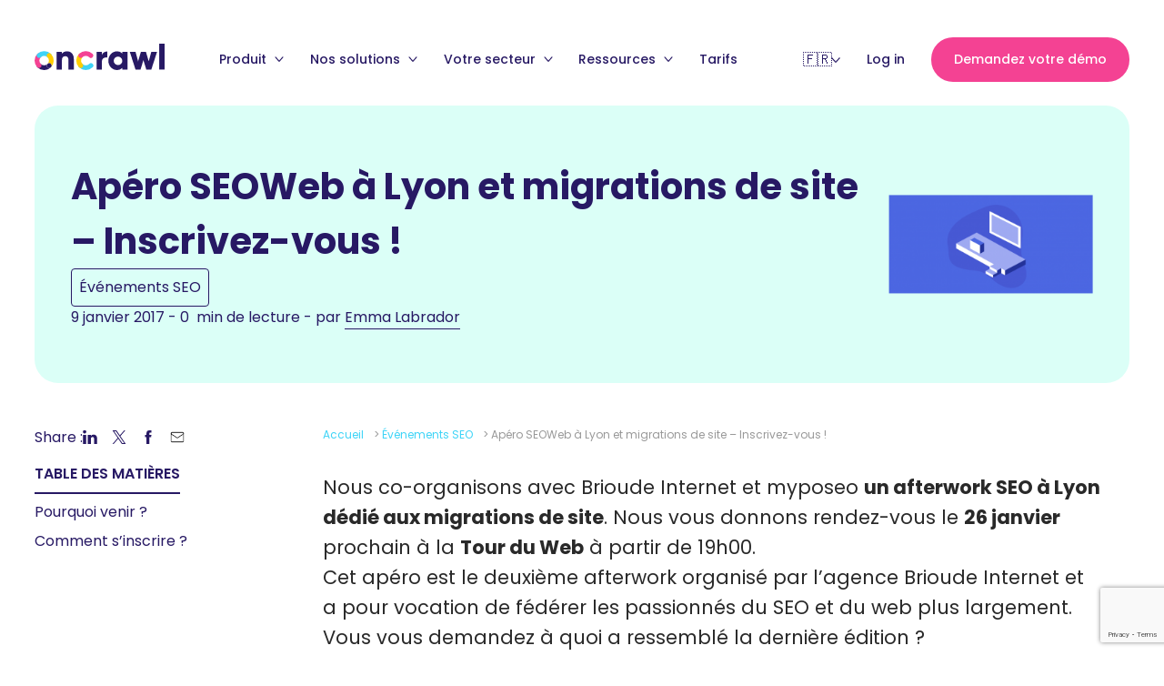

--- FILE ---
content_type: text/html; charset=UTF-8
request_url: https://fr.oncrawl.com/evenements-oncrawl/apero-seo-web-lyon/
body_size: 10096
content:
<!DOCTYPE html><html lang="fr-FR"><head><meta charset="UTF-8"><meta name="viewport" content="width=device-width, initial-scale=1"> <script type="text/javascript" src="https://www.oncrawl.com/wp-admin/admin-ajax.php?action=pll_xdata_check&#038;redirect=https%3A%2F%2Ffr.oncrawl.com%2Fevenements-oncrawl%2Fapero-seo-web-lyon%2F&#038;nonce=161c5607c3" async></script><meta name='robots' content='index, follow, max-image-preview:large, max-snippet:-1, max-video-preview:-1' />  <script data-cfasync="false" data-pagespeed-no-defer>var gtm4wp_datalayer_name="dataLayer";var dataLayer=dataLayer||[];</script> <link media="all" href="https://fr.oncrawl.com/wp-content/cache/autoptimize/css/autoptimize_0427576579a73820835faf276d2b37f4.css" rel="stylesheet"><title>Inscrivez-vous à notre ApéroSEOWeb à Lyon</title><meta name="description" content="Oncrawl, Brioude Internet et myposeo organisent un afterwork SEO à Lyon dédié aux migrations de site le 26 janvier à 19h. Réservez votre place !" /><link rel="canonical" href="https://fr.oncrawl.com/evenements-oncrawl/apero-seo-web-lyon/" /><meta property="og:locale" content="fr_FR" /><meta property="og:type" content="article" /><meta property="og:title" content="Inscrivez-vous à notre ApéroSEOWeb à Lyon" /><meta property="og:description" content="Oncrawl, Brioude Internet et myposeo organisent un afterwork SEO à Lyon dédié aux migrations de site le 26 janvier à 19h. Réservez votre place !" /><meta property="og:url" content="https://fr.oncrawl.com/evenements-oncrawl/apero-seo-web-lyon/" /><meta property="og:site_name" content="Oncrawl - Technical SEO Data" /><meta property="article:publisher" content="https://www.facebook.com/oncrawl/" /><meta property="article:published_time" content="2017-01-09T10:01:55+00:00" /><meta property="article:modified_time" content="2022-09-22T14:51:49+00:00" /><meta property="og:image" content="https://fr.oncrawl.com/wp-content/uploads/2017/10/event.png" /><meta property="og:image:width" content="832" /><meta property="og:image:height" content="397" /><meta property="og:image:type" content="image/png" /><meta name="author" content="Emma Labrador" /><meta name="twitter:card" content="summary_large_image" /><meta name="twitter:creator" content="@Emma_Labrador" /><meta name="twitter:site" content="@OnCrawl" /><meta name="twitter:label1" content="Written by" /><meta name="twitter:data1" content="Emma Labrador" /><meta name="twitter:label2" content="Est. reading time" /><meta name="twitter:data2" content="1 minute" /> <script type="application/ld+json" class="yoast-schema-graph">{"@context":"https://schema.org","@graph":[{"@type":["Article","BlogPosting"],"@id":"https://fr.oncrawl.com/evenements-oncrawl/apero-seo-web-lyon/#article","isPartOf":{"@id":"https://fr.oncrawl.com/evenements-oncrawl/apero-seo-web-lyon/"},"author":{"name":"Emma Labrador","@id":"https://fr.oncrawl.com/#/schema/person/c9450a5494e6eb740d57366f784be72f"},"headline":"Apéro SEOWeb à Lyon et migrations de site &#8211; Inscrivez-vous !","datePublished":"2017-01-09T10:01:55+00:00","dateModified":"2022-09-22T14:51:49+00:00","mainEntityOfPage":{"@id":"https://fr.oncrawl.com/evenements-oncrawl/apero-seo-web-lyon/"},"wordCount":196,"commentCount":0,"publisher":{"@id":"https://fr.oncrawl.com/#organization"},"image":{"@id":"https://fr.oncrawl.com/evenements-oncrawl/apero-seo-web-lyon/#primaryimage"},"thumbnailUrl":"https://fr.oncrawl.com/wp-content/uploads/2017/10/event.png","keywords":["Événements SEO"],"articleSection":["Événements SEO"],"inLanguage":"fr-FR"},{"@type":"WebPage","@id":"https://fr.oncrawl.com/evenements-oncrawl/apero-seo-web-lyon/","url":"https://fr.oncrawl.com/evenements-oncrawl/apero-seo-web-lyon/","name":"Inscrivez-vous à notre ApéroSEOWeb à Lyon","isPartOf":{"@id":"https://fr.oncrawl.com/#website"},"primaryImageOfPage":{"@id":"https://fr.oncrawl.com/evenements-oncrawl/apero-seo-web-lyon/#primaryimage"},"image":{"@id":"https://fr.oncrawl.com/evenements-oncrawl/apero-seo-web-lyon/#primaryimage"},"thumbnailUrl":"https://fr.oncrawl.com/wp-content/uploads/2017/10/event.png","datePublished":"2017-01-09T10:01:55+00:00","dateModified":"2022-09-22T14:51:49+00:00","description":"Oncrawl, Brioude Internet et myposeo organisent un afterwork SEO à Lyon dédié aux migrations de site le 26 janvier à 19h. Réservez votre place !","breadcrumb":{"@id":"https://fr.oncrawl.com/evenements-oncrawl/apero-seo-web-lyon/#breadcrumb"},"inLanguage":"fr-FR","potentialAction":[{"@type":"ReadAction","target":["https://fr.oncrawl.com/evenements-oncrawl/apero-seo-web-lyon/"]}]},{"@type":"ImageObject","inLanguage":"fr-FR","@id":"https://fr.oncrawl.com/evenements-oncrawl/apero-seo-web-lyon/#primaryimage","url":"https://fr.oncrawl.com/wp-content/uploads/2017/10/event.png","contentUrl":"https://fr.oncrawl.com/wp-content/uploads/2017/10/event.png","width":832,"height":397,"caption":"Event - Oncrawl blog"},{"@type":"BreadcrumbList","@id":"https://fr.oncrawl.com/evenements-oncrawl/apero-seo-web-lyon/#breadcrumb","itemListElement":[{"@type":"ListItem","position":1,"name":"Accueil","item":"https://fr.oncrawl.com/blog-oncrawl/"},{"@type":"ListItem","position":2,"name":"Événements SEO","item":"https://fr.oncrawl.com/evenements-oncrawl/"},{"@type":"ListItem","position":3,"name":"Apéro SEOWeb à Lyon et migrations de site &#8211; Inscrivez-vous !"}]},{"@type":"WebSite","@id":"https://fr.oncrawl.com/#website","url":"https://fr.oncrawl.com/","name":"Oncrawl - Technical SEO Data","description":"Industry-leading technical SEO data for competitive websites","publisher":{"@id":"https://fr.oncrawl.com/#organization"},"potentialAction":[{"@type":"SearchAction","target":{"@type":"EntryPoint","urlTemplate":"https://fr.oncrawl.com/?s={search_term_string}"},"query-input":{"@type":"PropertyValueSpecification","valueRequired":true,"valueName":"search_term_string"}}],"inLanguage":"fr-FR"},{"@type":"Organization","@id":"https://fr.oncrawl.com/#organization","name":"Oncrawl - Technical SEO Data","url":"https://fr.oncrawl.com/","logo":{"@type":"ImageObject","inLanguage":"fr-FR","@id":"https://fr.oncrawl.com/#/schema/logo/image/","url":"https://www.oncrawl.com/wp-content/uploads/2022/12/logo_oncrawl.png","contentUrl":"https://www.oncrawl.com/wp-content/uploads/2022/12/logo_oncrawl.png","width":1200,"height":248,"caption":"Oncrawl - Technical SEO Data"},"image":{"@id":"https://fr.oncrawl.com/#/schema/logo/image/"},"sameAs":["https://www.facebook.com/oncrawl/","https://x.com/OnCrawl","https://fr.linkedin.com/company/oncrawl"]},{"@type":"Person","@id":"https://fr.oncrawl.com/#/schema/person/c9450a5494e6eb740d57366f784be72f","name":"Emma Labrador","image":{"@type":"ImageObject","inLanguage":"fr-FR","@id":"https://fr.oncrawl.com/#/schema/person/image/","url":"https://secure.gravatar.com/avatar/4261cd9d48a5b91c1d727aac50b6d067?s=96&d=mm&r=g","contentUrl":"https://secure.gravatar.com/avatar/4261cd9d48a5b91c1d727aac50b6d067?s=96&d=mm&r=g","caption":"Emma Labrador"},"description":"Emma était Responsable Communication & Marketing chez Oncrawl pendant plus de 7 ans. Elle a contribué plusieurs articles sur le SEO et les mises à jour des moteurs de recherche.","sameAs":["https://www.oncrawl.com/","https://www.linkedin.com/in/emma-labrador/?originalSubdomain=fr","https://x.com/Emma_Labrador"],"url":"https://fr.oncrawl.com/author/emma/"}]}</script> <link rel='dns-prefetch' href='//www.oncrawl.com' /><link rel='stylesheet' id='oncrawl-css-css' href='https://fr.oncrawl.com/wp-content/themes/oncrawl-2021/assets/css/oncrawl-app.min-2026011501.css' type='text/css' media='all' /><link rel='stylesheet' id='enlighterjs-css' href='https://www.oncrawl.com/wp-content/plugins/enlighter/cache/enlighterjs.min.css' type='text/css' media='all' /> <script type="text/javascript" id="oncrawl-js-js-extra">var onCrawlJs={"theme_url":"https:\/\/fr.oncrawl.com\/wp-content\/themes\/oncrawl-2021","ajaxurl":"https:\/\/fr.oncrawl.com\/wp-admin\/admin-ajax.php","posts":"{\"page\":0,\"name\":\"apero-seo-web-lyon\",\"category_name\":\"evenements-oncrawl\",\"lang\":\"fr\",\"error\":\"\",\"m\":\"\",\"p\":0,\"post_parent\":\"\",\"subpost\":\"\",\"subpost_id\":\"\",\"attachment\":\"\",\"attachment_id\":0,\"pagename\":\"\",\"page_id\":0,\"second\":\"\",\"minute\":\"\",\"hour\":\"\",\"day\":0,\"monthnum\":0,\"year\":0,\"w\":0,\"tag\":\"\",\"cat\":\"\",\"tag_id\":\"\",\"author\":\"\",\"author_name\":\"\",\"feed\":\"\",\"tb\":\"\",\"paged\":0,\"meta_key\":\"\",\"meta_value\":\"\",\"preview\":\"\",\"s\":\"\",\"sentence\":\"\",\"title\":\"\",\"fields\":\"\",\"menu_order\":\"\",\"embed\":\"\",\"category__in\":[],\"category__not_in\":[],\"category__and\":[],\"post__in\":[],\"post__not_in\":[],\"post_name__in\":[],\"tag__in\":[],\"tag__not_in\":[],\"tag__and\":[],\"tag_slug__in\":[],\"tag_slug__and\":[],\"post_parent__in\":[],\"post_parent__not_in\":[],\"author__in\":[],\"author__not_in\":[],\"search_columns\":[],\"ignore_sticky_posts\":false,\"suppress_filters\":false,\"cache_results\":true,\"update_post_term_cache\":true,\"update_menu_item_cache\":false,\"lazy_load_term_meta\":true,\"update_post_meta_cache\":true,\"post_type\":\"\",\"posts_per_page\":9,\"nopaging\":false,\"comments_per_page\":\"50\",\"no_found_rows\":false,\"order\":\"DESC\"}","current_page":"1","max_page":"0"};</script> <script type="text/javascript" src="https://fr.oncrawl.com/wp-content/themes/oncrawl-2021/assets/js/oncrawl-app.min-2026011501.js" id="oncrawl-js-js"></script> 
 <script data-cfasync="false" data-pagespeed-no-defer>var dataLayer_content={"pageTitle":"Inscrivez-vous à notre ApéroSEOWeb à Lyon","pagePostType":"post","pagePostType2":"single-post","pageCategory":["evenements-oncrawl"],"pageAttributes":["evenements-seo"],"pagePostAuthor":"Emma Labrador","pagePostTerms":{"category":["Événements SEO"],"post_tag":["Événements SEO"],"language":["Français"],"meta":{"dfiFeatured":["a:1:{i:0;s:0:\"\";}","a:1:{i:0;s:0:\"\";}"],"slide_template":["default","default"],"textfalse":["",""],"post_views_count":[1166,1166],"oc_header_bgcolor":"#4c67e2","oc_header_image":7721,"sidebar_position":"none","hide_page_title":"","disable_post_header":"","disable_post_footer":""}}};dataLayer.push(dataLayer_content);</script> <script data-cfasync="false">(function(w,d,s,l,i){w[l]=w[l]||[];w[l].push({'gtm.start':new Date().getTime(),event:'gtm.js'});var f=d.getElementsByTagName(s)[0],j=d.createElement(s),dl=l!='dataLayer'?'&l='+l:'';j.async=true;j.src='//www.googletagmanager.com/gtm.js?id='+i+dl;f.parentNode.insertBefore(j,f);})(window,document,'script','dataLayer','GTM-5TT2993');</script> <meta name="generator" content="Powered by WPBakery Page Builder - drag and drop page builder for WordPress."/> <noscript><style>.wpb_animate_when_almost_visible{opacity:1}</style></noscript><link rel="profile" href="http://gmpg.org/xfn/11"><meta http-equiv="X-UA-Compatible" content="IE=edge,chrome=1"><link rel="pingback" href="https://fr.oncrawl.com/xmlrpc.php"><link rel="apple-touch-icon" sizes="180x180" href="https://fr.oncrawl.com/wp-content/themes/oncrawl-2021/assets/img/favicon/apple-touch-icon.png"><link rel="icon" type="image/png" sizes="32x32" href="https://fr.oncrawl.com/wp-content/themes/oncrawl-2021/assets/img/favicon/favicon.png"><link rel="icon" type="image/png" sizes="16x16" href="https://fr.oncrawl.com/wp-content/themes/oncrawl-2021/assets/img/favicon/favicon.png"><link rel="manifest" href="https://fr.oncrawl.com/wp-content/themes/oncrawl-2021/assets/img/favicon/site.webmanifest"><link rel="mask-icon" href="https://fr.oncrawl.com/wp-content/themes/oncrawl-2021/assets/img/favicon/safari-pinned-tab.svg" color="#f44293"><meta name="msapplication-TileColor" content="#ffffff"><meta name="msapplication-config" content="https://fr.oncrawl.com/wp-content/themes/oncrawl-2021/assets/img/favicon/browserconfig.xml"><meta name="theme-color" content="#ffffff"> <!--[if lt IE 9]> <script src="https://fr.oncrawl.com/wp-content/themes/oncrawl-2021/js/html5.js"></script> <![endif]--></head><body class="post-template-default single single-post postid-5039 single-format-standard wpb-js-composer js-comp-ver-7.2 vc_responsive"><header class="main-header main-header--normal main-header--white" ><div class="container"><div class="main-header__logo-wrapper"> <a href="https://fr.oncrawl.com" class="main-header__logo" alt="plateforme seo"> <svg xmlns="http://www.w3.org/2000/svg" viewBox="0 0 143.176 29.405"> <defs/> <g data-name="Groupe 1"> <path fill="#271964" d="M14.257 26.343a2.648 2.648 0 010-3.745c.034-.034.066-.069.1-.1-.028.026-.056.052-.083.079a5.27 5.27 0 01-7.444 0 2.648 2.648 0 00-3.744 3.745 10.573 10.573 0 0014.757.172 2.649 2.649 0 01-3.586-.151z" data-name="Tracé 1"/> <path fill="#f44293" d="M4.956 27.093a2.643 2.643 0 01-1.869-.775 10.573 10.573 0 010-14.933 2.648115 2.648115 0 013.745 3.745 5.267 5.267 0 000 7.443 2.649 2.649 0 01-1.869 4.521z" data-name="Tracé 2"/> <path fill="#3ed3f6" d="M4.956 15.905a2.648 2.648 0 01-1.869-4.52 10.558 10.558 0 0114.932 0 2.648 2.648 0 11-3.708 3.781l-.037-.037a5.264 5.264 0 00-7.443 0 2.636 2.636 0 01-1.875.776z" data-name="Tracé 3"/> <path fill="#ffcd00" d="M18.002 11.409a2.648115 2.648115 0 00-3.745 3.745 5.267 5.267 0 01.1 7.34 2.648043 2.648043 0 013.662 3.826c-.058.058-.117.115-.178.172.055-.047.108-.095.16-.147a10.571 10.571 0 00.001-14.936z" data-name="Tracé 4"/> <path fill="#271964" d="M18.017 22.575a2.648 2.648 0 00-3.662-.08c-.033.035-.065.07-.1.1a2.648 2.648 0 003.585 3.892l.177-.172a2.647 2.647 0 000-3.74z" data-name="Tracé 5"/> <path fill="#3ed3f6" d="M56.438 29.405a10.528 10.528 0 01-7.467-3.087 2.648115 2.648115 0 013.747-3.743 5.27 5.27 0 007.444 0 2.648 2.648 0 113.78 3.709l-.036.036a10.523 10.523 0 01-7.468 3.085z" data-name="Tracé 6"/> <path fill="#ffcd00" d="M50.845 27.093a2.641 2.641 0 01-1.869-.775 10.573 10.573 0 010-14.933 2.648 2.648 0 013.744 3.745 5.269 5.269 0 000 7.443 2.649 2.649 0 01-1.868 4.521z" data-name="Tracé 7"/> <path fill="#f44293" d="M50.846 15.905a2.648 2.648 0 01-1.869-4.52 10.558 10.558 0 0114.932 0 2.648115 2.648115 0 01-3.746 3.744 5.265 5.265 0 00-7.444 0 2.634 2.634 0 01-1.873.776z" data-name="Tracé 8"/> </g> <path fill="#271964" d="M43.177 16.706v12.125h-5.924V17.575a3.256 3.256 0 00-3.436-3.594c-2.172 0-3.673 1.263-3.673 4.068v10.782H24.22V9.083h5.924v1.856a6.754 6.754 0 015.648-2.409c3.989 0 7.385 2.845 7.385 8.176z" data-name="Tracé 9"/> <path fill="#271964" d="M80.065 8.689v6.713c-2.448-.4-5.924.593-5.924 4.5v8.926h-5.924V9.084h5.921v3.515c.792-2.647 3.438-3.91 5.927-3.91z" data-name="Tracé 10"/> <path fill="#271964" d="M102.498 9.083V28.83h-5.925v-1.855a7.415 7.415 0 01-5.884 2.409c-5.174 0-9.439-4.538-9.439-10.427s4.264-10.426 9.439-10.426a7.42 7.42 0 015.884 2.41V9.084zm-5.925 9.877a4.7 4.7 0 10-4.7 4.818 4.507 4.507 0 004.7-4.822z" data-name="Tracé 11"/> <path fill="#271964" d="M134.882 9.084l-6.317 19.747h-5.533l-3.16-10.546-3.16 10.546h-5.529l-6.318-19.747h6.318l2.847 10.591 3.081-10.589h5.527l3.083 10.589 2.847-10.589z" data-name="Tracé 12"/> <path fill="#271964" d="M137.252 0h5.924v28.83h-5.924z" data-name="Tracé 13"/> </svg> </a></div><div class="main-header__nav"><ul class="main-header__main-menu main-header__menu"><li id="menu-item-274009" class="menu-item menu-item-type-custom menu-item-object-custom menu-item-has-children menu-item-274009"><a href="#">Produit <span class="icon icon--dropdown"></span></a><ul class="sub-menu"><li id="menu-item-363139" class="menu-item menu-item-type-post_type menu-item-object-page menu-item-363139"><a href="https://fr.oncrawl.com/produits/oncrawl-pour-un-search-plus-intelligent/">Oncrawl pour un search plus intelligent</a></li><li id="menu-item-350079" class="menu-item menu-item-type-post_type menu-item-object-page menu-item-350079"><a href="https://fr.oncrawl.com/produits/plateforme-de-donnees-seo/">Plateforme de visualisation de données</a></li><li id="menu-item-34347" class="menu-item menu-item-type-post_type menu-item-object-page menu-item-34347"><a href="https://fr.oncrawl.com/produits/crawler-seo/">Crawler SEO</a></li><li id="menu-item-34342" class="menu-item menu-item-type-post_type menu-item-object-page menu-item-34342"><a href="https://fr.oncrawl.com/produits/seo-log-analyzer/">Analyse de Logs SEO</a></li><li id="menu-item-350082" class="menu-item menu-item-type-post_type menu-item-object-page menu-item-350082"><a href="https://www.oncrawl.com/products/ranking-performance/">Ranking Performance</a></li></ul></li><li id="menu-item-350529" class="menu-item menu-item-type-custom menu-item-object-custom menu-item-has-children menu-item-350529"><a href="#">Nos solutions <span class="icon icon--dropdown"></span></a><ul class="sub-menu"><li id="menu-item-350530" class="menu-item menu-item-type-post_type menu-item-object-page menu-item-350530"><a href="https://fr.oncrawl.com/solution/technical-seos/">SEOs techniques</a></li><li id="menu-item-350531" class="menu-item menu-item-type-post_type menu-item-object-page menu-item-350531"><a href="https://fr.oncrawl.com/solution/it-and-developers/">Développeurs</a></li><li id="menu-item-350532" class="menu-item menu-item-type-post_type menu-item-object-page menu-item-350532"><a href="https://fr.oncrawl.com/solution/product-teams/">Équipes produit</a></li><li id="menu-item-350533" class="menu-item menu-item-type-post_type menu-item-object-page menu-item-350533"><a href="https://fr.oncrawl.com/solution/content-teams/">Équipes contenu</a></li><li id="menu-item-350534" class="menu-item menu-item-type-post_type menu-item-object-page menu-item-350534"><a href="https://fr.oncrawl.com/solution/decision-makers/">Décideurs stratégiques</a></li></ul></li><li id="menu-item-275655" class="menu-item menu-item-type-post_type menu-item-object-page menu-item-has-children menu-item-275655"><a href="https://fr.oncrawl.com/solution/secteurs/">Votre secteur <span class="icon icon--dropdown"></span></a><ul class="sub-menu"><li id="menu-item-350396" class="menu-item menu-item-type-post_type menu-item-object-page menu-item-350396"><a href="https://fr.oncrawl.com/solution/secteurs/ecommerce-seo/">E-commerce</a></li><li id="menu-item-350397" class="menu-item menu-item-type-post_type menu-item-object-page menu-item-350397"><a href="https://fr.oncrawl.com/solution/secteurs/media-presse/">Médias en ligne</a></li><li id="menu-item-350398" class="menu-item menu-item-type-post_type menu-item-object-page menu-item-350398"><a href="https://fr.oncrawl.com/solution/secteurs/annonces/">Sites de listings</a></li></ul></li><li id="menu-item-33863" class="menu-item menu-item-type-custom menu-item-object-custom menu-item-has-children menu-item-33863"><a href="#">Ressources <span class="icon icon--dropdown"></span></a><ul class="sub-menu"><li id="menu-item-33864" class="menu-item menu-item-type-post_type menu-item-object-page menu-item-33864"><a href="https://fr.oncrawl.com/blog-oncrawl/">Blog SEO</a></li><li id="menu-item-365575" class="menu-item menu-item-type-custom menu-item-object-custom menu-item-365575"><a href="https://fr.oncrawl.com/ebook/">Ebook</a></li><li id="menu-item-39447" class="menu-item menu-item-type-taxonomy menu-item-object-category menu-item-39447"><a href="https://fr.oncrawl.com/etude-cas/">Étude de cas</a></li><li id="menu-item-36774" class="menu-item menu-item-type-post_type menu-item-object-page menu-item-36774"><a href="https://fr.oncrawl.com/evenements/">Événements SEO</a></li></ul></li><li id="menu-item-274008" class="menu-item menu-item-type-post_type menu-item-object-page menu-item-274008"><a href="https://fr.oncrawl.com/pricing/">Tarifs</a></li></ul><ul class="main-header__top-bar-right main-header__menu"><li> <button type="button" class="lang-switcher-toggler lang-switcher-toggler--fr"> <span class="lang-switcher-toggler__flag flag-fr">fr</span> <span class="icon icon--dropdown"></span> </button><ul class="lang-switcher"><li class="lang-item lang-item-5 lang-item-en no-translation lang-item-first"><a  lang="en-GB" hreflang="en-GB" href="https://www.oncrawl.com/">en</a></li></ul></li><li id="menu-item-17" class="menu-item menu-item-type-custom menu-item-object-custom menu-item-17"><a target="_blank" href="https://app.oncrawl.com/login">Log in</a></li><li id="menu-item-18" class="menu-item menu-item-type-custom menu-item-object-custom menu-item-18"><a href="https://fr.oncrawl.com/demandez-demo/" class="button">Demandez votre démo</a></li></ul></div> <button class="main-header__toggle-mobile"> <span class="main-header__toggle-mobile-line"></span> <span class="main-header__toggle-mobile-line"></span> <span class="main-header__toggle-mobile-line"></span> </button></div><div class="progress-bar progress-bar--blue"><div class="progress-bar__inner" style="background-color: #dbfff7;"></div></div></header><main class="main-content "><div class="page page--single-post"><section class="block-header-single-post container"><div class="block-header-single-post__container" style="background-color: #dbfff7;"><div class="block-header-single-post__content"><h1 class="block-header-single-post__title"> Apéro SEOWeb à Lyon et migrations de site &#8211; Inscrivez-vous !</h1><div class="block-header-single-post__category"> <a href="https://fr.oncrawl.com/evenements-oncrawl/" class="block-header-single-post__category-link">Événements SEO</a></div><div class="block-header-single-post__metas"> 9 janvier 2017 - 0 &nbsp;min de lecture - par <a class="block-header-single-post__author-link" href="https://fr.oncrawl.com/author/emma/">Emma Labrador</a></div></div><div class="block-header-single-post__image"><div class="block-header-single-post__image-container landscape"> <img width="300" height="143" src="https://fr.oncrawl.com/wp-content/uploads/2017/10/event-300x143.png" class="attachment-medium size-medium wp-post-image" alt="Event - Oncrawl blog" decoding="async" srcset="https://fr.oncrawl.com/wp-content/uploads/2017/10/event-300x143.png 300w, https://fr.oncrawl.com/wp-content/uploads/2017/10/event-768x366.png 768w, https://fr.oncrawl.com/wp-content/uploads/2017/10/event-400x191.png 400w, https://fr.oncrawl.com/wp-content/uploads/2017/10/event-800x382.png 800w, https://fr.oncrawl.com/wp-content/uploads/2017/10/event.png 832w" sizes="(max-width: 300px) 100vw, 300px" /></div></div></div></section><div class="single-post-container container"><div class="single-post-container__left column-left"><div class="column-left__content"><div class="sharer"><div class="sharer__content"> Share :<ul class="sharer__list"><li> <button class="sharer__button sharer__button--linkedin" data-sharer="linkedin" data-title="Apéro SEOWeb à Lyon et migrations de site &#8211; Inscrivez-vous !" data-url="http://fr.oncrawl.com/evenements-oncrawl/apero-seo-web-lyon/"> <svg xmlns="http://www.w3.org/2000/svg" width="22.28" height="21.296" viewBox="0 0 22.28 21.296"> <g id="Groupe_2703" data-name="Groupe 2703" transform="translate(-402.502 -777.098)"> <path id="path28" d="M407.561,798.394V784.025h-4.777v14.369Zm-2.388-16.331a2.661,2.661,0,1,0-.032,0h.032Z" fill="#e6e6e6" fill-rule="evenodd"/> <path id="path30" d="M410.2,798.394h4.776v-8.025a3.252,3.252,0,0,1,.158-1.165,2.614,2.614,0,0,1,2.45-1.747c1.728,0,2.42,1.318,2.42,3.25v7.687h4.775v-8.239c0-4.414-2.356-6.468-5.5-6.468a4.756,4.756,0,0,0-4.336,2.422h.032v-2.084H410.2c.063,1.348,0,14.369,0,14.369Z" fill="#e6e6e6" fill-rule="evenodd"/> </g> </svg> </button></li><li> <button class="sharer__button sharer__button--x" data-sharer="x" data-title="Apéro SEOWeb à Lyon et migrations de site &#8211; Inscrivez-vous !" data-url="http://fr.oncrawl.com/evenements-oncrawl/apero-seo-web-lyon/"> <svg id="Capa_1" enable-background="new 0 0 1226.37 1226.37" viewBox="0 0 1226.37 1226.37" xmlns="http://www.w3.org/2000/svg"><path d="m727.348 519.284 446.727-519.284h-105.86l-387.893 450.887-309.809-450.887h-357.328l468.492 681.821-468.492 544.549h105.866l409.625-476.152 327.181 476.152h357.328l-485.863-707.086zm-144.998 168.544-47.468-67.894-377.686-540.24h162.604l304.797 435.991 47.468 67.894 396.2 566.721h-162.604l-323.311-462.446z"/><g/><g/><g/><g/><g/><g/><g/><g/><g/><g/><g/><g/><g/><g/><g/></svg> </button></li><li> <button class="sharer__button sharer__button--facebook" data-sharer="facebook" data-title="Apéro SEOWeb à Lyon et migrations de site &#8211; Inscrivez-vous !" data-url="http://fr.oncrawl.com/evenements-oncrawl/apero-seo-web-lyon/"> <svg xmlns="http://www.w3.org/2000/svg" width="11.971" height="25.694" viewBox="0 0 11.971 25.694"> <g id="Layer_3" data-name="Layer 3" transform="translate(-407.657 -632.274)"> <g id="Groupe_2702" data-name="Groupe 2702"> <path id="Tracé_9011" data-name="Tracé 9011" d="M415.617,657.968h-5.308V645.12h-2.652v-4.427h2.652v-2.659c0-3.612,1.5-5.76,5.752-5.76H419.6V636.7h-2.214c-1.656,0-1.766.618-1.766,1.773l-.006,2.216h4.011l-.469,4.428h-3.542Z" fill="#e6e6e6"/> </g> </g> </svg> </button></li><li> <button class="sharer__button sharer__button--email" data-sharer="email" data-title="Apéro SEOWeb à Lyon et migrations de site &#8211; Inscrivez-vous !" data-url="http://fr.oncrawl.com/evenements-oncrawl/apero-seo-web-lyon/"> <svg
 width="682.66669"
 height="682.66669"
 viewBox="0 0 682.66669 682.66669"
 ><defs
 id="defs451"><clipPath
 clipPathUnits="userSpaceOnUse"
 id="clipPath461"><path
 d="M 0,512 H 512 V 0 H 0 Z"
 id="path459" /></clipPath></defs><g
 id="g453"
 transform="matrix(1.3333333,0,0,-1.3333333,0,682.66667)"><g
 id="g455"><g
 id="g457"
 clip-path="url(#clipPath461)"><g
 id="g463"
 transform="translate(28.3687,375.624)"><path
 d="m 0,0 c -8.355,5.567 -13.368,14.934 -13.368,24.967 v 0.025 c 0,17.737 14.38,32.116 32.118,32.116 h 417.763 c 17.737,0 32.117,-14.379 32.117,-32.116 V 24.976 24.967 C 468.63,14.934 463.618,5.567 455.263,0 414.494,-27.185 291.648,-109.076 245.457,-139.876 c -10.796,-7.198 -24.855,-7.198 -35.651,0 C 163.614,-109.076 40.769,-27.185 0,0 Z"
 style="fill:none;stroke:#000000;stroke-width:30;stroke-linecap:round;stroke-linejoin:round;stroke-miterlimit:10;stroke-dasharray:none;stroke-opacity:1"
 id="path465" /></g><g
 id="g467"
 transform="translate(15.001,400.5996)"><path
 d="m 0,0 v -289.199 c 0,-8.523 3.382,-16.693 9.415,-22.718 6.025,-6.033 14.195,-9.415 22.718,-9.415 h 417.732 c 8.523,0 16.693,3.382 22.718,9.415 6.033,6.025 9.415,14.195 9.415,22.718 V 0"
 style="fill:none;stroke:#000000;stroke-width:30;stroke-linecap:round;stroke-linejoin:round;stroke-miterlimit:10;stroke-dasharray:none;stroke-opacity:1"
 id="path469" /></g></g></g></g></svg> </button></li></ul></div></div><nav id="table-of-contents" class="table-of-contents" aria-label="Table des matières de l'article"></nav></div></div><article class="single-post-container__content"><div class="single-post-breadcrumbs"><span><span><a href="https://fr.oncrawl.com/blog-oncrawl/">Accueil</a></span> &gt; <span><a href="https://fr.oncrawl.com/evenements-oncrawl/">Événements SEO</a></span> &gt; <span class="breadcrumb_last" aria-current="page">Apéro SEOWeb à Lyon et migrations de site &#8211; Inscrivez-vous !</span></span></div><div class="single-post-container__inner wysiwyg-content wysiwyg-content--blog"><div id="post-content"><p>Nous co-organisons avec Brioude Internet et myposeo <strong>un afterwork SEO à Lyon dédié aux migrations de site</strong>. Nous vous donnons rendez-vous le <strong>26 janvier</strong> prochain à la <strong>Tour du Web</strong> à partir de 19h00.<br /> Cet apéro est le deuxième afterwork organisé par l&rsquo;agence Brioude Internet et a pour vocation de fédérer les passionnés du SEO et du web plus largement. Vous vous demandez à quoi a ressemblé la dernière édition ?<br /> Petit retour en vidéo:<br /> <iframe src="https://www.youtube.com/embed/_Yntpz5ruug" width="560" height="315" frameborder="0" allowfullscreen="allowfullscreen"></iframe></p><h2>Pourquoi venir ?</h2><p>19h &#8211; 19h30 : Accueil et verre de bienvenue</p><p>19h30 &#8211; 20h15 : Conférence « Les migrations de site et suivi de position »</p><ul><li>Méthodologie et bonnes pratiques &#8211; Yannick Socquet, Brioude Internet</li><li>Comment utiliser l&rsquo;analyse de logs et le crawl pour surveiller le comportement de Google &#8211; François Goube, Oncrawl</li><li>Explications et exemples de l’intérêt du suivi du positionnement dans les moteurs de recherche lors d’une refonte ou d’une migration de site web &#8211; Alexandre Sigoigne, myposeo</li></ul><p>20h15 &#8211; 22h : Cocktail dinatoire</p><h2>Comment s&rsquo;inscrire ?</h2><p>Veuillez simplement remplir le formulaire ci-dessous.</p><p><iframe src="https://docs.google.com/forms/d/e/1FAIpQLScB-dnipQocGAVutyYhVFJnnb3xUb-b_r_c1-layJ5n_7hWtQ/viewform?embedded=true" width="660" height="400" frameborder="0" marginwidth="0" marginheight="0">Chargement en cours&#8230;</iframe></p><p>En espérant vous y voir !</p></div></div><div class="sharer"><div class="sharer__content"> Share :<ul class="sharer__list"><li> <button class="sharer__button sharer__button--linkedin" data-sharer="linkedin" data-title="Apéro SEOWeb à Lyon et migrations de site &#8211; Inscrivez-vous !" data-url="http://fr.oncrawl.com/evenements-oncrawl/apero-seo-web-lyon/"> <svg xmlns="http://www.w3.org/2000/svg" width="22.28" height="21.296" viewBox="0 0 22.28 21.296"> <g id="Groupe_2703" data-name="Groupe 2703" transform="translate(-402.502 -777.098)"> <path id="path28" d="M407.561,798.394V784.025h-4.777v14.369Zm-2.388-16.331a2.661,2.661,0,1,0-.032,0h.032Z" fill="#e6e6e6" fill-rule="evenodd"/> <path id="path30" d="M410.2,798.394h4.776v-8.025a3.252,3.252,0,0,1,.158-1.165,2.614,2.614,0,0,1,2.45-1.747c1.728,0,2.42,1.318,2.42,3.25v7.687h4.775v-8.239c0-4.414-2.356-6.468-5.5-6.468a4.756,4.756,0,0,0-4.336,2.422h.032v-2.084H410.2c.063,1.348,0,14.369,0,14.369Z" fill="#e6e6e6" fill-rule="evenodd"/> </g> </svg> </button></li><li> <button class="sharer__button sharer__button--x" data-sharer="x" data-title="Apéro SEOWeb à Lyon et migrations de site &#8211; Inscrivez-vous !" data-url="http://fr.oncrawl.com/evenements-oncrawl/apero-seo-web-lyon/"> <svg id="Capa_1" enable-background="new 0 0 1226.37 1226.37" viewBox="0 0 1226.37 1226.37" xmlns="http://www.w3.org/2000/svg"><path d="m727.348 519.284 446.727-519.284h-105.86l-387.893 450.887-309.809-450.887h-357.328l468.492 681.821-468.492 544.549h105.866l409.625-476.152 327.181 476.152h357.328l-485.863-707.086zm-144.998 168.544-47.468-67.894-377.686-540.24h162.604l304.797 435.991 47.468 67.894 396.2 566.721h-162.604l-323.311-462.446z"/><g/><g/><g/><g/><g/><g/><g/><g/><g/><g/><g/><g/><g/><g/><g/></svg> </button></li><li> <button class="sharer__button sharer__button--facebook" data-sharer="facebook" data-title="Apéro SEOWeb à Lyon et migrations de site &#8211; Inscrivez-vous !" data-url="http://fr.oncrawl.com/evenements-oncrawl/apero-seo-web-lyon/"> <svg xmlns="http://www.w3.org/2000/svg" width="11.971" height="25.694" viewBox="0 0 11.971 25.694"> <g id="Layer_3" data-name="Layer 3" transform="translate(-407.657 -632.274)"> <g id="Groupe_2702" data-name="Groupe 2702"> <path id="Tracé_9011" data-name="Tracé 9011" d="M415.617,657.968h-5.308V645.12h-2.652v-4.427h2.652v-2.659c0-3.612,1.5-5.76,5.752-5.76H419.6V636.7h-2.214c-1.656,0-1.766.618-1.766,1.773l-.006,2.216h4.011l-.469,4.428h-3.542Z" fill="#e6e6e6"/> </g> </g> </svg> </button></li><li> <button class="sharer__button sharer__button--email" data-sharer="email" data-title="Apéro SEOWeb à Lyon et migrations de site &#8211; Inscrivez-vous !" data-url="http://fr.oncrawl.com/evenements-oncrawl/apero-seo-web-lyon/"> <svg
 width="682.66669"
 height="682.66669"
 viewBox="0 0 682.66669 682.66669"
 ><defs
 id="defs451"><clipPath
 clipPathUnits="userSpaceOnUse"
 id="clipPath461"><path
 d="M 0,512 H 512 V 0 H 0 Z"
 id="path459" /></clipPath></defs><g
 id="g453"
 transform="matrix(1.3333333,0,0,-1.3333333,0,682.66667)"><g
 id="g455"><g
 id="g457"
 clip-path="url(#clipPath461)"><g
 id="g463"
 transform="translate(28.3687,375.624)"><path
 d="m 0,0 c -8.355,5.567 -13.368,14.934 -13.368,24.967 v 0.025 c 0,17.737 14.38,32.116 32.118,32.116 h 417.763 c 17.737,0 32.117,-14.379 32.117,-32.116 V 24.976 24.967 C 468.63,14.934 463.618,5.567 455.263,0 414.494,-27.185 291.648,-109.076 245.457,-139.876 c -10.796,-7.198 -24.855,-7.198 -35.651,0 C 163.614,-109.076 40.769,-27.185 0,0 Z"
 style="fill:none;stroke:#000000;stroke-width:30;stroke-linecap:round;stroke-linejoin:round;stroke-miterlimit:10;stroke-dasharray:none;stroke-opacity:1"
 id="path465" /></g><g
 id="g467"
 transform="translate(15.001,400.5996)"><path
 d="m 0,0 v -289.199 c 0,-8.523 3.382,-16.693 9.415,-22.718 6.025,-6.033 14.195,-9.415 22.718,-9.415 h 417.732 c 8.523,0 16.693,3.382 22.718,9.415 6.033,6.025 9.415,14.195 9.415,22.718 V 0"
 style="fill:none;stroke:#000000;stroke-width:30;stroke-linecap:round;stroke-linejoin:round;stroke-miterlimit:10;stroke-dasharray:none;stroke-opacity:1"
 id="path469" /></g></g></g></g></svg> </button></li></ul></div></div><section class="block block-author-card "> <a class="block-author-card__container" href="https://fr.oncrawl.com/author/emma/"><div class="block-author-card__thumbnail"> <noscript><img width="400" height="400" src="https://fr.oncrawl.com/wp-content/uploads/2021/04/emma.jpg" class="attachment-clients-logo size-clients-logo" alt="" decoding="async" srcset="https://fr.oncrawl.com/wp-content/uploads/2021/04/emma.jpg 401w, https://fr.oncrawl.com/wp-content/uploads/2021/04/emma-300x300.jpg 300w, https://fr.oncrawl.com/wp-content/uploads/2021/04/emma-150x150.jpg 150w" sizes="(max-width: 400px) 100vw, 400px" /></noscript><img width="400" height="400" src='data:image/svg+xml,%3Csvg%20xmlns=%22http://www.w3.org/2000/svg%22%20viewBox=%220%200%20400%20400%22%3E%3C/svg%3E' data-src="https://fr.oncrawl.com/wp-content/uploads/2021/04/emma.jpg" class="lazyload attachment-clients-logo size-clients-logo" alt="" decoding="async" data-srcset="https://fr.oncrawl.com/wp-content/uploads/2021/04/emma.jpg 401w, https://fr.oncrawl.com/wp-content/uploads/2021/04/emma-300x300.jpg 300w, https://fr.oncrawl.com/wp-content/uploads/2021/04/emma-150x150.jpg 150w" data-sizes="(max-width: 400px) 100vw, 400px" /></div><div class="block-author-card__content"> <span class="block-author-card__name">Emma Labrador</span><div class="block-author-card__position"> Former Head of Marketing @ Oncrawl</div></div> </a></section><section class="block block-list-tags"> <span class="block-list-tags__title">Sujets en lien :</span><ul class="block-list-tags__list"><li> <a class="block-list-tags__tag-link" href="https://fr.oncrawl.com/tag/evenements-seo/">Événements SEO</a></li></ul></section><aside class="block block-related-articles"><div class="block-related-articles__inner "><div class="block-related-articles__grid"><article class="card post-thumbnail post-thumbnail--related-secondary"><div class="post-thumbnail__category-color" style="background-color: #dbfff7;"></div><div class="post-thumbnail__content"><h2 class="post-thumbnail__title"><a href="https://fr.oncrawl.com/evenements-oncrawl/recap-wtsfest-2024-3-membres-oncrawl-font-part-leurs-experiences/"> <span>Article : </span> Récap du WTSFest 2024</a></h2> <a href="https://fr.oncrawl.com/evenements-oncrawl/" class="post-thumbnail__category-link">Événements SEO</a></div></article><article class="card post-thumbnail post-thumbnail--related-secondary"><div class="post-thumbnail__category-color" style="background-color: #dbfff7;"></div><div class="post-thumbnail__content"><h2 class="post-thumbnail__title"><a href="https://fr.oncrawl.com/evenements-oncrawl/recap-points-forts-brightonseo-septembre-2023/"> <span>Article : </span> Récap & Points Forts : BrightonSEO septembre 2023</a></h2> <a href="https://fr.oncrawl.com/evenements-oncrawl/" class="post-thumbnail__category-link">Événements SEO</a></div></article><article class="card post-thumbnail post-thumbnail--related-secondary"><div class="post-thumbnail__category-color" style="background-color: #dbfff7;"></div><div class="post-thumbnail__content"><h2 class="post-thumbnail__title"><a href="https://fr.oncrawl.com/evenements-oncrawl/brightonseo-avril-2023-recap-points-forts/"> <span>Article : </span> BrightonSEO avril 2023 : Récap & Points Forts</a></h2> <a href="https://fr.oncrawl.com/evenements-oncrawl/" class="post-thumbnail__category-link">Événements SEO</a></div></article></div></div></aside></article></div><section class="block-pb-demo"><div class="container"><div class="block-pb-demo__container"><div class="block-pb-demo__content"><h2 class="block-pb-demo__title">Découvrez ce qu'Oncrawl peut faire pour vous</h2> <a href="https://fr.oncrawl.com/demandez-demo/" class="button button--primary">Demander une démo</a></div></div></section></div><div class="clear"></div></main><footer class="main-footer main-footer--blog"><div class="container main-footer__main"><div class="main-footer__blog-cols"><div class="main-footer__logo-wrapper"> <svg xmlns="http://www.w3.org/2000/svg" viewBox="0 0 143.176 29.405"> <defs/> <g data-name="Groupe 1"> <path fill="#271964" d="M14.257 26.343a2.648 2.648 0 010-3.745c.034-.034.066-.069.1-.1-.028.026-.056.052-.083.079a5.27 5.27 0 01-7.444 0 2.648 2.648 0 00-3.744 3.745 10.573 10.573 0 0014.757.172 2.649 2.649 0 01-3.586-.151z" data-name="Tracé 1"/> <path fill="#f44293" d="M4.956 27.093a2.643 2.643 0 01-1.869-.775 10.573 10.573 0 010-14.933 2.648115 2.648115 0 013.745 3.745 5.267 5.267 0 000 7.443 2.649 2.649 0 01-1.869 4.521z" data-name="Tracé 2"/> <path fill="#3ed3f6" d="M4.956 15.905a2.648 2.648 0 01-1.869-4.52 10.558 10.558 0 0114.932 0 2.648 2.648 0 11-3.708 3.781l-.037-.037a5.264 5.264 0 00-7.443 0 2.636 2.636 0 01-1.875.776z" data-name="Tracé 3"/> <path fill="#ffcd00" d="M18.002 11.409a2.648115 2.648115 0 00-3.745 3.745 5.267 5.267 0 01.1 7.34 2.648043 2.648043 0 013.662 3.826c-.058.058-.117.115-.178.172.055-.047.108-.095.16-.147a10.571 10.571 0 00.001-14.936z" data-name="Tracé 4"/> <path fill="#271964" d="M18.017 22.575a2.648 2.648 0 00-3.662-.08c-.033.035-.065.07-.1.1a2.648 2.648 0 003.585 3.892l.177-.172a2.647 2.647 0 000-3.74z" data-name="Tracé 5"/> <path fill="#3ed3f6" d="M56.438 29.405a10.528 10.528 0 01-7.467-3.087 2.648115 2.648115 0 013.747-3.743 5.27 5.27 0 007.444 0 2.648 2.648 0 113.78 3.709l-.036.036a10.523 10.523 0 01-7.468 3.085z" data-name="Tracé 6"/> <path fill="#ffcd00" d="M50.845 27.093a2.641 2.641 0 01-1.869-.775 10.573 10.573 0 010-14.933 2.648 2.648 0 013.744 3.745 5.269 5.269 0 000 7.443 2.649 2.649 0 01-1.868 4.521z" data-name="Tracé 7"/> <path fill="#f44293" d="M50.846 15.905a2.648 2.648 0 01-1.869-4.52 10.558 10.558 0 0114.932 0 2.648115 2.648115 0 01-3.746 3.744 5.265 5.265 0 00-7.444 0 2.634 2.634 0 01-1.873.776z" data-name="Tracé 8"/> </g> <path fill="#271964" d="M43.177 16.706v12.125h-5.924V17.575a3.256 3.256 0 00-3.436-3.594c-2.172 0-3.673 1.263-3.673 4.068v10.782H24.22V9.083h5.924v1.856a6.754 6.754 0 015.648-2.409c3.989 0 7.385 2.845 7.385 8.176z" data-name="Tracé 9"/> <path fill="#271964" d="M80.065 8.689v6.713c-2.448-.4-5.924.593-5.924 4.5v8.926h-5.924V9.084h5.921v3.515c.792-2.647 3.438-3.91 5.927-3.91z" data-name="Tracé 10"/> <path fill="#271964" d="M102.498 9.083V28.83h-5.925v-1.855a7.415 7.415 0 01-5.884 2.409c-5.174 0-9.439-4.538-9.439-10.427s4.264-10.426 9.439-10.426a7.42 7.42 0 015.884 2.41V9.084zm-5.925 9.877a4.7 4.7 0 10-4.7 4.818 4.507 4.507 0 004.7-4.822z" data-name="Tracé 11"/> <path fill="#271964" d="M134.882 9.084l-6.317 19.747h-5.533l-3.16-10.546-3.16 10.546h-5.529l-6.318-19.747h6.318l2.847 10.591 3.081-10.589h5.527l3.083 10.589 2.847-10.589z" data-name="Tracé 12"/> <path fill="#271964" d="M137.252 0h5.924v28.83h-5.924z" data-name="Tracé 13"/> </svg></div><div class="main-footer__push-author"><h3 class="main-footer__push-author-title"></h3><ul class="main-footer__push-author-content"></ul></div></div><aside class="main-footer__aside"><h3 class="main-footer__aside-title">Les actualités du SEO technique dans votre boîte mail (En cliquant sur "s'inscrire", vous acceptez de recevoir notre newsletter. Plus d'informations sur l'usage de vos données dans notre politique de confidentialité.)</h3><ul class="main-footer__newsletter-wrapper"><li id="block-3" class="widget widget_block"><div class="wpcf7 no-js" id="wpcf7-f278767-o1" lang="fr-FR" dir="ltr" data-wpcf7-id="278767"><div class="screen-reader-response"><p role="status" aria-live="polite" aria-atomic="true"></p><ul></ul></div><form action="/evenements-oncrawl/apero-seo-web-lyon/#wpcf7-f278767-o1" method="post" class="wpcf7-form init" aria-label="Contact form" novalidate="novalidate" data-status="init"><div style="display: none;"> <input type="hidden" name="_wpcf7" value="278767" /> <input type="hidden" name="_wpcf7_version" value="6.0.6" /> <input type="hidden" name="_wpcf7_locale" value="fr_FR" /> <input type="hidden" name="_wpcf7_unit_tag" value="wpcf7-f278767-o1" /> <input type="hidden" name="_wpcf7_container_post" value="0" /> <input type="hidden" name="_wpcf7_posted_data_hash" value="" /> <input type="hidden" name="_wpcf7_recaptcha_response" value="" /></div><div class="form form--newsletter"><div class="form__row"><span class="wpcf7-form-control-wrap" data-name="your-email"><input size="40" maxlength="400" class="wpcf7-form-control wpcf7-email wpcf7-validates-as-required wpcf7-text wpcf7-validates-as-email form__input" autocomplete="email" aria-required="true" aria-invalid="false" placeholder="Votre adresse email" value="" type="email" name="your-email" /></span><input class="wpcf7-form-control wpcf7-submit has-spinner button" type="submit" value="S&#039;inscrire" /></div><div class="wpcf7-response-output" aria-hidden="true"></div></form></div></li></ul></aside></div><div class="main-footer__bottom-line container"><div class="main-footer__bottom-line-left"> <span class="main-footer__legals">© 2026 Oncrawl</span><ul class="main-footer__bottom-line-menu"><li id="menu-item-376844" class="menu-item menu-item-type-post_type menu-item-object-page menu-item-privacy-policy menu-item-376844"><a rel="privacy-policy" href="https://fr.oncrawl.com/politique-de-confidentialite/">Politique de confidentialité</a></li><li id="menu-item-35574" class="menu-item menu-item-type-post_type menu-item-object-page menu-item-35574"><a href="https://fr.oncrawl.com/conditions-generales-de-vente/">Conditions générales de vente</a></li><li id="menu-item-35065" class="menu-item menu-item-type-post_type menu-item-object-page menu-item-35065"><a href="https://fr.oncrawl.com/oncrawl-rgpd/">RGPD</a></li><li id="menu-item-376839" class="menu-item menu-item-type-post_type menu-item-object-page menu-item-376839"><a href="https://fr.oncrawl.com/cookies/">Cookies</a></li><li id="menu-item-33836" class="pll-parent-menu-item menu-item menu-item-type-custom menu-item-object-custom menu-item-has-children menu-item-33836"><a>Français</a><ul class="sub-menu"><li id="menu-item-33836-en" class="lang-item lang-item-5 lang-item-en lang-item-first menu-item menu-item-type-custom menu-item-object-custom menu-item-33836-en"><a href="https://www.oncrawl.com/on-page-seo/alternatives-to-google-pagerank-2/" hreflang="en-GB" lang="en-GB">English</a></li></ul></li></ul></div><ul class="main-footer__social-networks"><li id="menu-item-50" class="icon-wrapper icon-wrapper--linkedin icon-wrapper--linkedin--purple menu-item menu-item-type-custom menu-item-object-custom menu-item-50"><a target="_blank" href="https://www.linkedin.com/company/3217341/">Linkedin</a></li><li id="menu-item-357939" class="icon-wrapper icon-wrapper--instagram icon-wrapper--instagram--purple menu-item menu-item-type-custom menu-item-object-custom menu-item-357939"><a href="https://www.instagram.com/oncrawl/">Instagram</a></li><li id="menu-item-52" class="icon-wrapper icon-wrapper--youtube icon-wrapper--youtube--purple menu-item menu-item-type-custom menu-item-object-custom menu-item-52"><a target="_blank" href="http://www.youtube.com/oncrawl">Youtube</a></li></ul></div></footer> <noscript><style>.lazyload{display:none}</style></noscript><script data-noptimize="1">window.lazySizesConfig=window.lazySizesConfig||{};window.lazySizesConfig.loadMode=1;</script><script async data-noptimize="1" src='https://fr.oncrawl.com/wp-content/plugins/autoptimize/classes/external/js/lazysizes.min.js?ao_version=3.1.13'></script><script type="text/javascript" src="https://fr.oncrawl.com/wp-includes/js/dist/hooks.min.js" id="wp-hooks-js"></script> <script type="text/javascript" src="https://fr.oncrawl.com/wp-includes/js/dist/i18n.min.js" id="wp-i18n-js"></script> <script type="text/javascript" src="https://www.google.com/recaptcha/api.js?render=6Lc5uTMiAAAAANU8uSx7nn7RgpkV3655YzfMUUzL" id="google-recaptcha-js"></script> <script type="text/javascript" src="https://fr.oncrawl.com/wp-includes/js/dist/vendor/wp-polyfill.min.js" id="wp-polyfill-js"></script> <script type="text/javascript" src="https://www.oncrawl.com/wp-content/plugins/enlighter/cache/enlighterjs.min.js" id="enlighterjs-js"></script>    <script defer src="https://fr.oncrawl.com/wp-content/cache/autoptimize/js/autoptimize_1610c45edbd3c0ec159d51e2d973b661.js"></script></body></html>

--- FILE ---
content_type: text/html; charset=utf-8
request_url: https://www.google.com/recaptcha/api2/anchor?ar=1&k=6Lc5uTMiAAAAANU8uSx7nn7RgpkV3655YzfMUUzL&co=aHR0cHM6Ly9mci5vbmNyYXdsLmNvbTo0NDM.&hl=en&v=PoyoqOPhxBO7pBk68S4YbpHZ&size=invisible&anchor-ms=20000&execute-ms=30000&cb=y1r7oase56kr
body_size: 48555
content:
<!DOCTYPE HTML><html dir="ltr" lang="en"><head><meta http-equiv="Content-Type" content="text/html; charset=UTF-8">
<meta http-equiv="X-UA-Compatible" content="IE=edge">
<title>reCAPTCHA</title>
<style type="text/css">
/* cyrillic-ext */
@font-face {
  font-family: 'Roboto';
  font-style: normal;
  font-weight: 400;
  font-stretch: 100%;
  src: url(//fonts.gstatic.com/s/roboto/v48/KFO7CnqEu92Fr1ME7kSn66aGLdTylUAMa3GUBHMdazTgWw.woff2) format('woff2');
  unicode-range: U+0460-052F, U+1C80-1C8A, U+20B4, U+2DE0-2DFF, U+A640-A69F, U+FE2E-FE2F;
}
/* cyrillic */
@font-face {
  font-family: 'Roboto';
  font-style: normal;
  font-weight: 400;
  font-stretch: 100%;
  src: url(//fonts.gstatic.com/s/roboto/v48/KFO7CnqEu92Fr1ME7kSn66aGLdTylUAMa3iUBHMdazTgWw.woff2) format('woff2');
  unicode-range: U+0301, U+0400-045F, U+0490-0491, U+04B0-04B1, U+2116;
}
/* greek-ext */
@font-face {
  font-family: 'Roboto';
  font-style: normal;
  font-weight: 400;
  font-stretch: 100%;
  src: url(//fonts.gstatic.com/s/roboto/v48/KFO7CnqEu92Fr1ME7kSn66aGLdTylUAMa3CUBHMdazTgWw.woff2) format('woff2');
  unicode-range: U+1F00-1FFF;
}
/* greek */
@font-face {
  font-family: 'Roboto';
  font-style: normal;
  font-weight: 400;
  font-stretch: 100%;
  src: url(//fonts.gstatic.com/s/roboto/v48/KFO7CnqEu92Fr1ME7kSn66aGLdTylUAMa3-UBHMdazTgWw.woff2) format('woff2');
  unicode-range: U+0370-0377, U+037A-037F, U+0384-038A, U+038C, U+038E-03A1, U+03A3-03FF;
}
/* math */
@font-face {
  font-family: 'Roboto';
  font-style: normal;
  font-weight: 400;
  font-stretch: 100%;
  src: url(//fonts.gstatic.com/s/roboto/v48/KFO7CnqEu92Fr1ME7kSn66aGLdTylUAMawCUBHMdazTgWw.woff2) format('woff2');
  unicode-range: U+0302-0303, U+0305, U+0307-0308, U+0310, U+0312, U+0315, U+031A, U+0326-0327, U+032C, U+032F-0330, U+0332-0333, U+0338, U+033A, U+0346, U+034D, U+0391-03A1, U+03A3-03A9, U+03B1-03C9, U+03D1, U+03D5-03D6, U+03F0-03F1, U+03F4-03F5, U+2016-2017, U+2034-2038, U+203C, U+2040, U+2043, U+2047, U+2050, U+2057, U+205F, U+2070-2071, U+2074-208E, U+2090-209C, U+20D0-20DC, U+20E1, U+20E5-20EF, U+2100-2112, U+2114-2115, U+2117-2121, U+2123-214F, U+2190, U+2192, U+2194-21AE, U+21B0-21E5, U+21F1-21F2, U+21F4-2211, U+2213-2214, U+2216-22FF, U+2308-230B, U+2310, U+2319, U+231C-2321, U+2336-237A, U+237C, U+2395, U+239B-23B7, U+23D0, U+23DC-23E1, U+2474-2475, U+25AF, U+25B3, U+25B7, U+25BD, U+25C1, U+25CA, U+25CC, U+25FB, U+266D-266F, U+27C0-27FF, U+2900-2AFF, U+2B0E-2B11, U+2B30-2B4C, U+2BFE, U+3030, U+FF5B, U+FF5D, U+1D400-1D7FF, U+1EE00-1EEFF;
}
/* symbols */
@font-face {
  font-family: 'Roboto';
  font-style: normal;
  font-weight: 400;
  font-stretch: 100%;
  src: url(//fonts.gstatic.com/s/roboto/v48/KFO7CnqEu92Fr1ME7kSn66aGLdTylUAMaxKUBHMdazTgWw.woff2) format('woff2');
  unicode-range: U+0001-000C, U+000E-001F, U+007F-009F, U+20DD-20E0, U+20E2-20E4, U+2150-218F, U+2190, U+2192, U+2194-2199, U+21AF, U+21E6-21F0, U+21F3, U+2218-2219, U+2299, U+22C4-22C6, U+2300-243F, U+2440-244A, U+2460-24FF, U+25A0-27BF, U+2800-28FF, U+2921-2922, U+2981, U+29BF, U+29EB, U+2B00-2BFF, U+4DC0-4DFF, U+FFF9-FFFB, U+10140-1018E, U+10190-1019C, U+101A0, U+101D0-101FD, U+102E0-102FB, U+10E60-10E7E, U+1D2C0-1D2D3, U+1D2E0-1D37F, U+1F000-1F0FF, U+1F100-1F1AD, U+1F1E6-1F1FF, U+1F30D-1F30F, U+1F315, U+1F31C, U+1F31E, U+1F320-1F32C, U+1F336, U+1F378, U+1F37D, U+1F382, U+1F393-1F39F, U+1F3A7-1F3A8, U+1F3AC-1F3AF, U+1F3C2, U+1F3C4-1F3C6, U+1F3CA-1F3CE, U+1F3D4-1F3E0, U+1F3ED, U+1F3F1-1F3F3, U+1F3F5-1F3F7, U+1F408, U+1F415, U+1F41F, U+1F426, U+1F43F, U+1F441-1F442, U+1F444, U+1F446-1F449, U+1F44C-1F44E, U+1F453, U+1F46A, U+1F47D, U+1F4A3, U+1F4B0, U+1F4B3, U+1F4B9, U+1F4BB, U+1F4BF, U+1F4C8-1F4CB, U+1F4D6, U+1F4DA, U+1F4DF, U+1F4E3-1F4E6, U+1F4EA-1F4ED, U+1F4F7, U+1F4F9-1F4FB, U+1F4FD-1F4FE, U+1F503, U+1F507-1F50B, U+1F50D, U+1F512-1F513, U+1F53E-1F54A, U+1F54F-1F5FA, U+1F610, U+1F650-1F67F, U+1F687, U+1F68D, U+1F691, U+1F694, U+1F698, U+1F6AD, U+1F6B2, U+1F6B9-1F6BA, U+1F6BC, U+1F6C6-1F6CF, U+1F6D3-1F6D7, U+1F6E0-1F6EA, U+1F6F0-1F6F3, U+1F6F7-1F6FC, U+1F700-1F7FF, U+1F800-1F80B, U+1F810-1F847, U+1F850-1F859, U+1F860-1F887, U+1F890-1F8AD, U+1F8B0-1F8BB, U+1F8C0-1F8C1, U+1F900-1F90B, U+1F93B, U+1F946, U+1F984, U+1F996, U+1F9E9, U+1FA00-1FA6F, U+1FA70-1FA7C, U+1FA80-1FA89, U+1FA8F-1FAC6, U+1FACE-1FADC, U+1FADF-1FAE9, U+1FAF0-1FAF8, U+1FB00-1FBFF;
}
/* vietnamese */
@font-face {
  font-family: 'Roboto';
  font-style: normal;
  font-weight: 400;
  font-stretch: 100%;
  src: url(//fonts.gstatic.com/s/roboto/v48/KFO7CnqEu92Fr1ME7kSn66aGLdTylUAMa3OUBHMdazTgWw.woff2) format('woff2');
  unicode-range: U+0102-0103, U+0110-0111, U+0128-0129, U+0168-0169, U+01A0-01A1, U+01AF-01B0, U+0300-0301, U+0303-0304, U+0308-0309, U+0323, U+0329, U+1EA0-1EF9, U+20AB;
}
/* latin-ext */
@font-face {
  font-family: 'Roboto';
  font-style: normal;
  font-weight: 400;
  font-stretch: 100%;
  src: url(//fonts.gstatic.com/s/roboto/v48/KFO7CnqEu92Fr1ME7kSn66aGLdTylUAMa3KUBHMdazTgWw.woff2) format('woff2');
  unicode-range: U+0100-02BA, U+02BD-02C5, U+02C7-02CC, U+02CE-02D7, U+02DD-02FF, U+0304, U+0308, U+0329, U+1D00-1DBF, U+1E00-1E9F, U+1EF2-1EFF, U+2020, U+20A0-20AB, U+20AD-20C0, U+2113, U+2C60-2C7F, U+A720-A7FF;
}
/* latin */
@font-face {
  font-family: 'Roboto';
  font-style: normal;
  font-weight: 400;
  font-stretch: 100%;
  src: url(//fonts.gstatic.com/s/roboto/v48/KFO7CnqEu92Fr1ME7kSn66aGLdTylUAMa3yUBHMdazQ.woff2) format('woff2');
  unicode-range: U+0000-00FF, U+0131, U+0152-0153, U+02BB-02BC, U+02C6, U+02DA, U+02DC, U+0304, U+0308, U+0329, U+2000-206F, U+20AC, U+2122, U+2191, U+2193, U+2212, U+2215, U+FEFF, U+FFFD;
}
/* cyrillic-ext */
@font-face {
  font-family: 'Roboto';
  font-style: normal;
  font-weight: 500;
  font-stretch: 100%;
  src: url(//fonts.gstatic.com/s/roboto/v48/KFO7CnqEu92Fr1ME7kSn66aGLdTylUAMa3GUBHMdazTgWw.woff2) format('woff2');
  unicode-range: U+0460-052F, U+1C80-1C8A, U+20B4, U+2DE0-2DFF, U+A640-A69F, U+FE2E-FE2F;
}
/* cyrillic */
@font-face {
  font-family: 'Roboto';
  font-style: normal;
  font-weight: 500;
  font-stretch: 100%;
  src: url(//fonts.gstatic.com/s/roboto/v48/KFO7CnqEu92Fr1ME7kSn66aGLdTylUAMa3iUBHMdazTgWw.woff2) format('woff2');
  unicode-range: U+0301, U+0400-045F, U+0490-0491, U+04B0-04B1, U+2116;
}
/* greek-ext */
@font-face {
  font-family: 'Roboto';
  font-style: normal;
  font-weight: 500;
  font-stretch: 100%;
  src: url(//fonts.gstatic.com/s/roboto/v48/KFO7CnqEu92Fr1ME7kSn66aGLdTylUAMa3CUBHMdazTgWw.woff2) format('woff2');
  unicode-range: U+1F00-1FFF;
}
/* greek */
@font-face {
  font-family: 'Roboto';
  font-style: normal;
  font-weight: 500;
  font-stretch: 100%;
  src: url(//fonts.gstatic.com/s/roboto/v48/KFO7CnqEu92Fr1ME7kSn66aGLdTylUAMa3-UBHMdazTgWw.woff2) format('woff2');
  unicode-range: U+0370-0377, U+037A-037F, U+0384-038A, U+038C, U+038E-03A1, U+03A3-03FF;
}
/* math */
@font-face {
  font-family: 'Roboto';
  font-style: normal;
  font-weight: 500;
  font-stretch: 100%;
  src: url(//fonts.gstatic.com/s/roboto/v48/KFO7CnqEu92Fr1ME7kSn66aGLdTylUAMawCUBHMdazTgWw.woff2) format('woff2');
  unicode-range: U+0302-0303, U+0305, U+0307-0308, U+0310, U+0312, U+0315, U+031A, U+0326-0327, U+032C, U+032F-0330, U+0332-0333, U+0338, U+033A, U+0346, U+034D, U+0391-03A1, U+03A3-03A9, U+03B1-03C9, U+03D1, U+03D5-03D6, U+03F0-03F1, U+03F4-03F5, U+2016-2017, U+2034-2038, U+203C, U+2040, U+2043, U+2047, U+2050, U+2057, U+205F, U+2070-2071, U+2074-208E, U+2090-209C, U+20D0-20DC, U+20E1, U+20E5-20EF, U+2100-2112, U+2114-2115, U+2117-2121, U+2123-214F, U+2190, U+2192, U+2194-21AE, U+21B0-21E5, U+21F1-21F2, U+21F4-2211, U+2213-2214, U+2216-22FF, U+2308-230B, U+2310, U+2319, U+231C-2321, U+2336-237A, U+237C, U+2395, U+239B-23B7, U+23D0, U+23DC-23E1, U+2474-2475, U+25AF, U+25B3, U+25B7, U+25BD, U+25C1, U+25CA, U+25CC, U+25FB, U+266D-266F, U+27C0-27FF, U+2900-2AFF, U+2B0E-2B11, U+2B30-2B4C, U+2BFE, U+3030, U+FF5B, U+FF5D, U+1D400-1D7FF, U+1EE00-1EEFF;
}
/* symbols */
@font-face {
  font-family: 'Roboto';
  font-style: normal;
  font-weight: 500;
  font-stretch: 100%;
  src: url(//fonts.gstatic.com/s/roboto/v48/KFO7CnqEu92Fr1ME7kSn66aGLdTylUAMaxKUBHMdazTgWw.woff2) format('woff2');
  unicode-range: U+0001-000C, U+000E-001F, U+007F-009F, U+20DD-20E0, U+20E2-20E4, U+2150-218F, U+2190, U+2192, U+2194-2199, U+21AF, U+21E6-21F0, U+21F3, U+2218-2219, U+2299, U+22C4-22C6, U+2300-243F, U+2440-244A, U+2460-24FF, U+25A0-27BF, U+2800-28FF, U+2921-2922, U+2981, U+29BF, U+29EB, U+2B00-2BFF, U+4DC0-4DFF, U+FFF9-FFFB, U+10140-1018E, U+10190-1019C, U+101A0, U+101D0-101FD, U+102E0-102FB, U+10E60-10E7E, U+1D2C0-1D2D3, U+1D2E0-1D37F, U+1F000-1F0FF, U+1F100-1F1AD, U+1F1E6-1F1FF, U+1F30D-1F30F, U+1F315, U+1F31C, U+1F31E, U+1F320-1F32C, U+1F336, U+1F378, U+1F37D, U+1F382, U+1F393-1F39F, U+1F3A7-1F3A8, U+1F3AC-1F3AF, U+1F3C2, U+1F3C4-1F3C6, U+1F3CA-1F3CE, U+1F3D4-1F3E0, U+1F3ED, U+1F3F1-1F3F3, U+1F3F5-1F3F7, U+1F408, U+1F415, U+1F41F, U+1F426, U+1F43F, U+1F441-1F442, U+1F444, U+1F446-1F449, U+1F44C-1F44E, U+1F453, U+1F46A, U+1F47D, U+1F4A3, U+1F4B0, U+1F4B3, U+1F4B9, U+1F4BB, U+1F4BF, U+1F4C8-1F4CB, U+1F4D6, U+1F4DA, U+1F4DF, U+1F4E3-1F4E6, U+1F4EA-1F4ED, U+1F4F7, U+1F4F9-1F4FB, U+1F4FD-1F4FE, U+1F503, U+1F507-1F50B, U+1F50D, U+1F512-1F513, U+1F53E-1F54A, U+1F54F-1F5FA, U+1F610, U+1F650-1F67F, U+1F687, U+1F68D, U+1F691, U+1F694, U+1F698, U+1F6AD, U+1F6B2, U+1F6B9-1F6BA, U+1F6BC, U+1F6C6-1F6CF, U+1F6D3-1F6D7, U+1F6E0-1F6EA, U+1F6F0-1F6F3, U+1F6F7-1F6FC, U+1F700-1F7FF, U+1F800-1F80B, U+1F810-1F847, U+1F850-1F859, U+1F860-1F887, U+1F890-1F8AD, U+1F8B0-1F8BB, U+1F8C0-1F8C1, U+1F900-1F90B, U+1F93B, U+1F946, U+1F984, U+1F996, U+1F9E9, U+1FA00-1FA6F, U+1FA70-1FA7C, U+1FA80-1FA89, U+1FA8F-1FAC6, U+1FACE-1FADC, U+1FADF-1FAE9, U+1FAF0-1FAF8, U+1FB00-1FBFF;
}
/* vietnamese */
@font-face {
  font-family: 'Roboto';
  font-style: normal;
  font-weight: 500;
  font-stretch: 100%;
  src: url(//fonts.gstatic.com/s/roboto/v48/KFO7CnqEu92Fr1ME7kSn66aGLdTylUAMa3OUBHMdazTgWw.woff2) format('woff2');
  unicode-range: U+0102-0103, U+0110-0111, U+0128-0129, U+0168-0169, U+01A0-01A1, U+01AF-01B0, U+0300-0301, U+0303-0304, U+0308-0309, U+0323, U+0329, U+1EA0-1EF9, U+20AB;
}
/* latin-ext */
@font-face {
  font-family: 'Roboto';
  font-style: normal;
  font-weight: 500;
  font-stretch: 100%;
  src: url(//fonts.gstatic.com/s/roboto/v48/KFO7CnqEu92Fr1ME7kSn66aGLdTylUAMa3KUBHMdazTgWw.woff2) format('woff2');
  unicode-range: U+0100-02BA, U+02BD-02C5, U+02C7-02CC, U+02CE-02D7, U+02DD-02FF, U+0304, U+0308, U+0329, U+1D00-1DBF, U+1E00-1E9F, U+1EF2-1EFF, U+2020, U+20A0-20AB, U+20AD-20C0, U+2113, U+2C60-2C7F, U+A720-A7FF;
}
/* latin */
@font-face {
  font-family: 'Roboto';
  font-style: normal;
  font-weight: 500;
  font-stretch: 100%;
  src: url(//fonts.gstatic.com/s/roboto/v48/KFO7CnqEu92Fr1ME7kSn66aGLdTylUAMa3yUBHMdazQ.woff2) format('woff2');
  unicode-range: U+0000-00FF, U+0131, U+0152-0153, U+02BB-02BC, U+02C6, U+02DA, U+02DC, U+0304, U+0308, U+0329, U+2000-206F, U+20AC, U+2122, U+2191, U+2193, U+2212, U+2215, U+FEFF, U+FFFD;
}
/* cyrillic-ext */
@font-face {
  font-family: 'Roboto';
  font-style: normal;
  font-weight: 900;
  font-stretch: 100%;
  src: url(//fonts.gstatic.com/s/roboto/v48/KFO7CnqEu92Fr1ME7kSn66aGLdTylUAMa3GUBHMdazTgWw.woff2) format('woff2');
  unicode-range: U+0460-052F, U+1C80-1C8A, U+20B4, U+2DE0-2DFF, U+A640-A69F, U+FE2E-FE2F;
}
/* cyrillic */
@font-face {
  font-family: 'Roboto';
  font-style: normal;
  font-weight: 900;
  font-stretch: 100%;
  src: url(//fonts.gstatic.com/s/roboto/v48/KFO7CnqEu92Fr1ME7kSn66aGLdTylUAMa3iUBHMdazTgWw.woff2) format('woff2');
  unicode-range: U+0301, U+0400-045F, U+0490-0491, U+04B0-04B1, U+2116;
}
/* greek-ext */
@font-face {
  font-family: 'Roboto';
  font-style: normal;
  font-weight: 900;
  font-stretch: 100%;
  src: url(//fonts.gstatic.com/s/roboto/v48/KFO7CnqEu92Fr1ME7kSn66aGLdTylUAMa3CUBHMdazTgWw.woff2) format('woff2');
  unicode-range: U+1F00-1FFF;
}
/* greek */
@font-face {
  font-family: 'Roboto';
  font-style: normal;
  font-weight: 900;
  font-stretch: 100%;
  src: url(//fonts.gstatic.com/s/roboto/v48/KFO7CnqEu92Fr1ME7kSn66aGLdTylUAMa3-UBHMdazTgWw.woff2) format('woff2');
  unicode-range: U+0370-0377, U+037A-037F, U+0384-038A, U+038C, U+038E-03A1, U+03A3-03FF;
}
/* math */
@font-face {
  font-family: 'Roboto';
  font-style: normal;
  font-weight: 900;
  font-stretch: 100%;
  src: url(//fonts.gstatic.com/s/roboto/v48/KFO7CnqEu92Fr1ME7kSn66aGLdTylUAMawCUBHMdazTgWw.woff2) format('woff2');
  unicode-range: U+0302-0303, U+0305, U+0307-0308, U+0310, U+0312, U+0315, U+031A, U+0326-0327, U+032C, U+032F-0330, U+0332-0333, U+0338, U+033A, U+0346, U+034D, U+0391-03A1, U+03A3-03A9, U+03B1-03C9, U+03D1, U+03D5-03D6, U+03F0-03F1, U+03F4-03F5, U+2016-2017, U+2034-2038, U+203C, U+2040, U+2043, U+2047, U+2050, U+2057, U+205F, U+2070-2071, U+2074-208E, U+2090-209C, U+20D0-20DC, U+20E1, U+20E5-20EF, U+2100-2112, U+2114-2115, U+2117-2121, U+2123-214F, U+2190, U+2192, U+2194-21AE, U+21B0-21E5, U+21F1-21F2, U+21F4-2211, U+2213-2214, U+2216-22FF, U+2308-230B, U+2310, U+2319, U+231C-2321, U+2336-237A, U+237C, U+2395, U+239B-23B7, U+23D0, U+23DC-23E1, U+2474-2475, U+25AF, U+25B3, U+25B7, U+25BD, U+25C1, U+25CA, U+25CC, U+25FB, U+266D-266F, U+27C0-27FF, U+2900-2AFF, U+2B0E-2B11, U+2B30-2B4C, U+2BFE, U+3030, U+FF5B, U+FF5D, U+1D400-1D7FF, U+1EE00-1EEFF;
}
/* symbols */
@font-face {
  font-family: 'Roboto';
  font-style: normal;
  font-weight: 900;
  font-stretch: 100%;
  src: url(//fonts.gstatic.com/s/roboto/v48/KFO7CnqEu92Fr1ME7kSn66aGLdTylUAMaxKUBHMdazTgWw.woff2) format('woff2');
  unicode-range: U+0001-000C, U+000E-001F, U+007F-009F, U+20DD-20E0, U+20E2-20E4, U+2150-218F, U+2190, U+2192, U+2194-2199, U+21AF, U+21E6-21F0, U+21F3, U+2218-2219, U+2299, U+22C4-22C6, U+2300-243F, U+2440-244A, U+2460-24FF, U+25A0-27BF, U+2800-28FF, U+2921-2922, U+2981, U+29BF, U+29EB, U+2B00-2BFF, U+4DC0-4DFF, U+FFF9-FFFB, U+10140-1018E, U+10190-1019C, U+101A0, U+101D0-101FD, U+102E0-102FB, U+10E60-10E7E, U+1D2C0-1D2D3, U+1D2E0-1D37F, U+1F000-1F0FF, U+1F100-1F1AD, U+1F1E6-1F1FF, U+1F30D-1F30F, U+1F315, U+1F31C, U+1F31E, U+1F320-1F32C, U+1F336, U+1F378, U+1F37D, U+1F382, U+1F393-1F39F, U+1F3A7-1F3A8, U+1F3AC-1F3AF, U+1F3C2, U+1F3C4-1F3C6, U+1F3CA-1F3CE, U+1F3D4-1F3E0, U+1F3ED, U+1F3F1-1F3F3, U+1F3F5-1F3F7, U+1F408, U+1F415, U+1F41F, U+1F426, U+1F43F, U+1F441-1F442, U+1F444, U+1F446-1F449, U+1F44C-1F44E, U+1F453, U+1F46A, U+1F47D, U+1F4A3, U+1F4B0, U+1F4B3, U+1F4B9, U+1F4BB, U+1F4BF, U+1F4C8-1F4CB, U+1F4D6, U+1F4DA, U+1F4DF, U+1F4E3-1F4E6, U+1F4EA-1F4ED, U+1F4F7, U+1F4F9-1F4FB, U+1F4FD-1F4FE, U+1F503, U+1F507-1F50B, U+1F50D, U+1F512-1F513, U+1F53E-1F54A, U+1F54F-1F5FA, U+1F610, U+1F650-1F67F, U+1F687, U+1F68D, U+1F691, U+1F694, U+1F698, U+1F6AD, U+1F6B2, U+1F6B9-1F6BA, U+1F6BC, U+1F6C6-1F6CF, U+1F6D3-1F6D7, U+1F6E0-1F6EA, U+1F6F0-1F6F3, U+1F6F7-1F6FC, U+1F700-1F7FF, U+1F800-1F80B, U+1F810-1F847, U+1F850-1F859, U+1F860-1F887, U+1F890-1F8AD, U+1F8B0-1F8BB, U+1F8C0-1F8C1, U+1F900-1F90B, U+1F93B, U+1F946, U+1F984, U+1F996, U+1F9E9, U+1FA00-1FA6F, U+1FA70-1FA7C, U+1FA80-1FA89, U+1FA8F-1FAC6, U+1FACE-1FADC, U+1FADF-1FAE9, U+1FAF0-1FAF8, U+1FB00-1FBFF;
}
/* vietnamese */
@font-face {
  font-family: 'Roboto';
  font-style: normal;
  font-weight: 900;
  font-stretch: 100%;
  src: url(//fonts.gstatic.com/s/roboto/v48/KFO7CnqEu92Fr1ME7kSn66aGLdTylUAMa3OUBHMdazTgWw.woff2) format('woff2');
  unicode-range: U+0102-0103, U+0110-0111, U+0128-0129, U+0168-0169, U+01A0-01A1, U+01AF-01B0, U+0300-0301, U+0303-0304, U+0308-0309, U+0323, U+0329, U+1EA0-1EF9, U+20AB;
}
/* latin-ext */
@font-face {
  font-family: 'Roboto';
  font-style: normal;
  font-weight: 900;
  font-stretch: 100%;
  src: url(//fonts.gstatic.com/s/roboto/v48/KFO7CnqEu92Fr1ME7kSn66aGLdTylUAMa3KUBHMdazTgWw.woff2) format('woff2');
  unicode-range: U+0100-02BA, U+02BD-02C5, U+02C7-02CC, U+02CE-02D7, U+02DD-02FF, U+0304, U+0308, U+0329, U+1D00-1DBF, U+1E00-1E9F, U+1EF2-1EFF, U+2020, U+20A0-20AB, U+20AD-20C0, U+2113, U+2C60-2C7F, U+A720-A7FF;
}
/* latin */
@font-face {
  font-family: 'Roboto';
  font-style: normal;
  font-weight: 900;
  font-stretch: 100%;
  src: url(//fonts.gstatic.com/s/roboto/v48/KFO7CnqEu92Fr1ME7kSn66aGLdTylUAMa3yUBHMdazQ.woff2) format('woff2');
  unicode-range: U+0000-00FF, U+0131, U+0152-0153, U+02BB-02BC, U+02C6, U+02DA, U+02DC, U+0304, U+0308, U+0329, U+2000-206F, U+20AC, U+2122, U+2191, U+2193, U+2212, U+2215, U+FEFF, U+FFFD;
}

</style>
<link rel="stylesheet" type="text/css" href="https://www.gstatic.com/recaptcha/releases/PoyoqOPhxBO7pBk68S4YbpHZ/styles__ltr.css">
<script nonce="mfNqyi2xf8oMSMKIKuCq6g" type="text/javascript">window['__recaptcha_api'] = 'https://www.google.com/recaptcha/api2/';</script>
<script type="text/javascript" src="https://www.gstatic.com/recaptcha/releases/PoyoqOPhxBO7pBk68S4YbpHZ/recaptcha__en.js" nonce="mfNqyi2xf8oMSMKIKuCq6g">
      
    </script></head>
<body><div id="rc-anchor-alert" class="rc-anchor-alert"></div>
<input type="hidden" id="recaptcha-token" value="[base64]">
<script type="text/javascript" nonce="mfNqyi2xf8oMSMKIKuCq6g">
      recaptcha.anchor.Main.init("[\x22ainput\x22,[\x22bgdata\x22,\x22\x22,\[base64]/[base64]/[base64]/[base64]/[base64]/[base64]/KGcoTywyNTMsTy5PKSxVRyhPLEMpKTpnKE8sMjUzLEMpLE8pKSxsKSksTykpfSxieT1mdW5jdGlvbihDLE8sdSxsKXtmb3IobD0odT1SKEMpLDApO08+MDtPLS0pbD1sPDw4fFooQyk7ZyhDLHUsbCl9LFVHPWZ1bmN0aW9uKEMsTyl7Qy5pLmxlbmd0aD4xMDQ/[base64]/[base64]/[base64]/[base64]/[base64]/[base64]/[base64]\\u003d\x22,\[base64]\x22,\x22al8gwp/CpMOmC8KuesK/W2sBw7DCjyUWHBY/wrrCiQzDqMKIw7TDhX7CmMOcOTbCqMKIDMKzwozCpkhtf8KJM8ORXsK/CsOrw7DCpE/CtsKrRmUAwottG8OAKVkDCsKXLcOlw6TDnMKow5HCkMOAGcKAUx9Pw7jCgsKvw5x8wpTDtmzCksOrwrjCg0nCmS/DkEwkw5vCi1V6w6jChQzDlVh1wrfDtFHDqMOIW3zCk8OnwqdIT8KpNFwfAsKQw6JZw43DicKIw6zCkR8+YcOkw5jDvMK9wrx1wpoVRMK7Q0vDv2LDmMKjwo/CisKYwphFwrTDmFvCoCnCrMKww4BrfG9Ye2jCiG7CiAjChcK5wozDqMOlHsOuZcO9wokHPsK/wpBLw6xrwoBOwrdOO8Ozw6XCtiHClMKNRXcXKMKxwpbDtB5DwoNgb8KdAsOnWSLCgXRsBFPCujxLw5YUSsKKE8KDw4HDjW3ClRrDusK7ecOKwq7CpW/CjkLCsEPCmg5aKsKXwovCnCU6wpVfw6zCuWNADVEeBA0lwqjDozbDv8OzSh7CnMOAWBdMwoY9wqN/wrtgwr3Dk0IJw7LDvR/Cn8OvGVXCsC4fwpzClDgpOUTCrBw+cMOEYmLCgHEYw77DqsKkwr03dVbCnHcLM8KrFcOvwoTDuzDCuFDDmMOmRMKcw7TCscO7w7VcGx/DuMKvfsKhw6RTAMOdw5sBwrTCm8KOGMK7w4UHw407f8OWS07Cs8O+woBnw4zCqsK4w6fDh8O7KzHDnsKHGy/CpV7Ci2LClMKtw44sesOhW2ZfJThcJ0EPw53CoSEjw4bDqmrDmMOswp8Sw6nCpW4fFgfDuE8xB1PDiBU1w4oPDyPCpcOdwojCjyxYw5Z1w6DDl8K4woPCt3HCkMOIwroPwrbCtcO9aMKsOg0Aw7gLBcKzQ8KvXi5iSsKkwp/ClAfDmlpuw5pRI8KKw63Dn8OSw5hpWMOnw7PCqULCnn4uQ2QRw6FnAm7ClMK9w7F0IihIXHEdwptBw5wAAcKONi9VwoI4w7tiUyrDvMOxwqRVw4TDjmROXsOra31/[base64]/DgbCm8KVw7JJLMKwQWVTwrg5ZcOBwrvClmsqwrXCvWnDu8Oaw6kZJRnDmMKxwpYQWjnDr8OaGsOEd8OVw4MEw6MXNx3Dl8O1PsOgG8OCLG7DlEMow5bCusOaD07CjV7Ckid1w7XChCE9JMO+McOywpLCjlYdwqnDl03DkVnDvkjDn2/CkgnDqcKSwpEmd8K3UFLDng7Ck8OZQsOddnTDlVXCoCHDmgbCrMOnCwdtwpp1w7/[base64]/Dv8O8wr3Cg8OhQylZT8KVw7oqwq/CoG9TSsK1wqzCg8KsNBliOsOaw5lGwoHCmMK5PkPCmxrCi8K1w5FCw4vDt8KxaMKhbirDmMO+PnXCj8OVwp3Cs8KmwrVHwp/CmcKLUsKVYsKfQ1HDr8O3dsKTwroSSDJRw5rDvMOVJG0XNMOzw5s/woTCisOYMsKgw4MPw7hcSkdhw4pSwrpAKihmw7AQwo/[base64]/PCFFwp03w6jDj8Kbw5dseDPDlsOfWcO3GMKlDWEcUiMXKMOgw5QZTifClMKzB8KvN8KuwrTCrsOJwqg3E8KUE8KWHzZKMcKJccKUBMKMw6YMVcOZw7bDocK/XEbDlHjDjsOQScKCwrYlwrXDjsO8w73CvcOpGGDDpMO/HHHDnsO2w5XCisKAH3/Cs8K3QsKSwrUjwofDhcK/SjnCkHh9O8KKwo7Cu1zCmGBGNFHDoMOLZVrCvXnCqcOUBDM0BWLDpBTCmcK7VS3DmlnDgcOxUMO2w74aw5rDlMO6wrdSw47DqTdnwqjClALCijHDncOsw60vXgjCm8K2w7XCjzHDrMKJNsOxwrw+GcOsGEXCvcKMwr/[base64]/CjMKjaMK4eUnDuQBrUsK3wrzDr8Kkw5Fof0plwrg8dwjClkBRwr1hw7RwwqDCulPDlsOxwqjDsWXDjV5owq3CmcKbVcOgMmbDk8K4w4oQwp/CnEM5eMKPGcKewrESw5w3wpEJLcKFRAEpwqvDgsKQw4rCmBLDucKGw6l5wooScj40wrARdzd+UcOCwpfDninDp8OvRsO7w59xwrLChEFfwp/DhMOWw4JMAsO+eMKHwpNGw6XDicKpJ8KiFQkfw4YqwpvChMOJLcOawpzCt8K/woXCmhA3G8KYw6A2bDt1wofCkwvDnhLCsMKlSmjDoDjCtcKPMC9cUS4POsKiw61nwpNWKSHDnzFDw6XChhhOwobDvBnDlcOOQS5qwqg0L1IWw4JKasKrfMKzw69vAMOoGTjDtXJxKFvDq8O3E8KucFcSQijDvMOfOWTDrGDCk1XCq3wFwpbDlcOoPsOcw7/DnsKrw4fCh08+w7XCnATDlQrCiSJtw7ouwq/Dh8OnwrnCqMOcQMKewqfDrcO3w6HCun9OaQrClsKOSsOJwqJneXk6w7BMCxfDu8OFw7fDvcKINFrDggTDt0bCo8OMwpwsZSnDpcOrw7wDw6XDjUwMMcK6w7IYdUDCsV5Kw6zCpMKBCsKkc8K3w74aZcOww7fDjsOqw5wwNsOOw7fDnwZ+Y8KGwr/DinHCmsKOZCN2ZsOVKMKxwohzKsKXw5k0G1Jlw6wiwoYnwpzCkAXDtsKCE3c6wo0Ow7wdwqUQw6dYIMKtSMKgacOcwo4gw6ccwrbDuGprwo91w5LCrS/[base64]/CshwuK8OceMOTw43DsMOqQCrDq8K8ZFfDu8OwIcOPAAAwZ8Ofwo/CqMKdw6vCpWPDucKGTsOUw6TDo8OqesKGB8O1w7N6AjAew4rCoALClsOVThXDtgvCsD0qw6LCtWltPsKuwrrClk3CrzpOw5g/wo3Ci3bCsRnDhgfDhMONOMOVw4cSe8OUKUjCpsKGw4XDtlMxPcOAwpzCu3LCnlAaOcKBM3fDgMKWegvCrjXDnsKfEcOiw7RgHzvCvmDCpTZOw6fDvl/CksOCwqMNNxpxRUZkFQ4rHMOpw5srWU7DiMOtw7fDvsONw7DDtFrDrMKnw43DjcOdw5UmZnnDp0Utw6fDssKHIsOMw7nDqj7CoEE1w6UJwpRITsOhwpXCu8O2UTlBBjzDjxRDwq/DsMKAw4VlTnXClRMHwoNiW8O6wpnCv28Cw4d4X8OBwo4hw4cIRyUSwpFIE0QyVhjDl8OOw4YLwojCi3Q6XsKHQsKUwqFuDx/ChjMuw6UDI8OFwohRFHnDgMO+wqUARi1pwpvCnAs/EXNawrVCesO6ZcOKCyEGSsOHejrDkmjDvDIMA1MGe8O1wqHDtm9uw44eKHEzwotBamHCmCvClsKTN3UENcO9D8Ouw54ZwrDCp8Ozckxjwp/CmUp3wpNcF8OadgsPaBQXXMKfw5/Dl8OXwqrCkMO4w6twwoB0ZjDDlsK3V0PCtCBhwqI4eMKbw6zDjMOYw4DDscKvw6w8wr1cw7/[base64]/wqDDpwHCjlTDt8Ovwo/CiAUYe0JnwoxyBjPDuHvCumFlK3B4EcKSUMK5wo/CsEUXLR3CtcKZw4XDoDjDncOEwp7CgRQZw7tpZMKVAT8LMcO2cMKiw7DCgBDCtks8d0/[base64]/[base64]/[base64]/w47CnjpUU3PDtsOrwp92wpRiIMK3HW7DpcKnwoTDoAcMKnvDucOQw6g3MFbCqcKgwoFuw7LDusO8VFZXGMK1w79LwpLDtMKnBMKSw57DocKnw4JXAUxSwpPDjBvCrsKpw7HCp8O+NcO4wpPCnAlnw5DClXBDwrHCv3R1wpciwoPDmlwPwos+w4/CrMOLdTPDi1nCmAnCihwbw6DDuk/Dul7DhWfCvcK/w6HCv10zU8OdwozCgCdiwq3ClkTCtX7DrsKMe8OYUkvCp8KQw5vDtl7CqBYXwp8awrDDpcKOVcKkQMOMKMKcw7JOwqxjw5gpw7Vsw6TDrgjDpMO8wqXCtcKTw6TDosKrwo5fJS/DrWJ/w6kjEsObwrE/dsOfZjF0wrwPwrhSwqvCnnDDvFrDlVjDi08eUS5YLsKoV0rCgcOpwoZgLMOZIMOJw5TCjkrCuMOHW8OTw6cMwoQWAQxEw6VbwqoVHcObZ8OOdFVkw4TDlsOTwoDDkMOrI8Ovw5/DmMO3G8KsKEbCpgvDnRnCuHHDgcOiwrnClsOew6bCjgRmGjcnVMK+w67CtiV3wo1oTz/DvSHDucOHw7DCvT7DtQfCv8OTw7HCgcKxwo7CkXgUQcO8FcOqPyvCiw3CuT/ClcOOHRnDqTFkwppXwprCgMOhFklewp9jwrfCkEHCmV3DqkHCu8OjAl/DsDMsFBgww5RiwoHCsMOhdEgFw7Y4cQo7ZVA0PjrDvcKvwqLDtlDDmlRLLgl6woTDsVPDnSnCrsKWL1HDkMKpQx3DvcKSbXcULCl3Bn9pOlDDnAVWwrcdwqAKHsK/[base64]/CriDCqsOdwoc6MMO9wrnDisKgcjfDjMKFVC3CuDU9wpfDkCIHwp13wp41w44IwpvDncKPO8KRw6d0REsyeMOSw6xMwpM6YSdPNBPDlk7Chkh6w6XDpxpsGV83w5xbw4bDlMK5LcKqw6/CqMKVIMO4MMK7wpYBw77DnHRawpp9w65pFsOSwpDCpcOnfkfCrsOfwoxEPMOkw6TDlsKeCMOWwodkbSnCk0Qow47CnDvDlMOPP8OHPUBPw6vChgchwpM8UcO1IRDDscO8w6Awwq3CiMKbVMKhwq8ZMcOBfcO/w6Qaw4dcw6DCnMOqwqcjwrTCrsKEwqzCnMKlGsOwwrU0T018ecKkTVnCs2PCoxLDsMK9fnIswqZ9wqkew7LCi3VOw6vCucKuwpAQGcOEwrHCsQt0wr9zT0/CrF8PwowXJ0BxVQHCvDpBCBlAwpJswrYUw7vClMKgw7/[base64]/CgE3DnDkcw5lkEQdNdyVIw59Jf0BLw6/DhD5vPMOWWMKqCwdZEx3DrcOowqlOwpvDpEw1wonCkwV3PMK+TsKxSlHDrG7DvsKsKcKLwqvDuMO1AcK6UcKqNQIkw6JywqTCkStPdcOcwrUzwpjChcKRHSDDqcOswpt5DVjCmzhJwoTDtH/DtsOCAMOXdsOfcsOtGB3DpEcHNcKmb8KHwprDjk9REMOAwqIsOhHCu8KfwqbCh8OpGm18wpzCpnfDkx0ww4x3w71/[base64]/Ctlw9CSBjwrcmUl/Dq8Kcw4FIw7ckwqHDp8OtwqQxwpJrwqLDhMK4wqDCqkXDtcKPZg9IXXhFwpEDwphoB8OTwrjDrEQqAD7DoMKBwpNFwrgObcKpw510YV7Cpw1Lwq0Xwp7CgA3Dmjk7w63DgG3CkR3Ci8Oaw6YCFAUew5k9LsK8VcOYw6/ClGzCljvCsgHDmMOUw4fDv8OIJcO0IcOXwrl2wq0kSktzRcKZIsOjwrVOJX5xbVAfPsO2PSxqDj/Dv8KDwrk8wr4uEAvDiMOFesO/JMK/w7nDt8KzNylkw4DCtAxwwr1DDMKgcsKpwp7Cul/DoMOmUcKCwopBQSPDnMOFw4Fxw5Uyw5jCsMOtQcKMaHJxQcKGw6jCuMKhwrsdacKIw67Cm8K0T1lGa8Oswr8awrA6TMOkw5AEw4AJRsOtwpgswp15O8OFwqUBwoPDvDPDg0fCu8Kpw58kwoXDiwDDvmJxacKew61qwo/[base64]/CjMKHFzR3ccKCdQsdw5RdLzA8QHhXKlYOw4LDs8K+wonDi3fDoAVjwrAaw5jCvAPCvMOEw7srGS4IBMKdw4TDgF9gw6zCscOCYlTDh8K9OcKmwqsEwqnDkn8cbwgvKW3Cl0NcIsOSwpEBw4ZvwppkwozCi8OCw5xISg4fW8KvwpF/bcKhIsOHEhrCpVwawonDhlHDnMOuCTLDs8O+w53DtUoMw4nCn8OCecKhwqvDpB5bMg/DrsOWwrjCh8KpZS9LQElqbcK6w6vCpMOiw7PDgEzDngPCmcKcw6XDs35RbcKKa8OAQll8f8ObwoRkwrweTXTCo8O5ZDxICMKYwrjCtzRKw5tLKlQTRkzCskHDisKDw7XDp8OmNArDk8K2w6rDtcKwdgtZLUvCn8KbaH/[base64]/DuyjCisOgBMO7wr3DrMOUEisSLjzCkR84NRNWCcK0w6oewo8gG00ZJ8O9wpx8e8OawpJ7ZsODw4IBw5nCoDnCsiZKDcOmwqLChsK6w5PCuMOYwr3Dn8Kew7rDnMKCw6YXwpVmMMKVMcKcw5Jlwr/Cl1x7dEQfJMKnFnhecsKuLC7Dswh8V1MPwrXCn8Ouw6bChsKkbcObb8K/dXJgw5RnwpbCpW45bcKidUfCglLCqsKwfUDCmMKOasO7YAJLFMOIPMObPGHChR9Zwq9uwrwZYMK/w5HCn8ODw5/Cv8Otw6RawpAgw6PDnmbCm8OfwovCvzDCvcOtwo4pesKxJwDCj8OfCMKQY8KSwo/CsjPCqsKeacKVARosw63DssOFw5cdHMKjw6XCkDjDrcKiDsKvw6F0w5PCisOSwqnCmygvw4Eow4/DmsK1EcKAw4fCi8KoZcOkMBRfw6ZEwpJfwrfCiDTCsMOZNg8TwrjDrcKgCiZKwpbDl8Ojw44iw4DDsMOUw63CgEdaawzCthoAwq/Cm8OFESrDq8O3aMOuQcOCwrrCnhdxwp7DglQST23Du8OGT2RdRxlwwqN/w78pVsOXacOlbiEKRhPDiMKJQhkBwqQjw4hwOcOhUV8ywrjCqQxgw6HCp15pwrLCtsKrYhdRe21BPg8cw5/[base64]/bFRIJWkAw6VedMKuw5trZkPDrsKSwqfDvVAkF8KnJcKBw6J+w6hyH8KsFk7Dtj0RfcKQw5NewpAudF1kwoE8K1bDqBzDqMKDw5dvD8KmaG3CuMOpwonCnx7CssK0w7rCq8O2YsO/LBTCmcKPwqPDnyklIzjDjFDDl2DCocKwSgZxdcKaYcOfMit+IjoFw6hZRQzCmS5XKn0HB8OzWjnCtcKfwobChAgkDsKXZ33CuV7DsMO1P3Rxwq13O13Chnw/[base64]/ChwdMwpTCm8KAwplZw5PDh8OWQVgff8KeTsO+wo1wYcODw4BEISYhw4rCqwgjW8O2fsKoZMO0woIPXcKLw7rCvSsgMDErdMOULMKXw5MOEhjDsl19MMKnwozClX/Cih0iwp3DkVbDj8KCw7DDrE0rfGsIHMOUwr5OMcKwwobCqMKBwqfDnUAAwolUYW9uMMOlw67Cn2EYRsK4woXCqlBQHWPCoRUUQ8OiVcKkVBfDi8OhcsOiwqQZwp/DsGLDoCRjFF1rEH/[base64]/w63DmcKeJgnCr8OUasK/worDgGXDtMKdasKeClcsRFkiL8OcwoPCjH/Cn8OHEsOSw4rCrSDDrcOxw44gwrchwqQffsOQOCrDlMKjw6LCrcKUw500w4wLCTfCknsrZMOIw6bCsWPDmcOFf8O7T8Ktw4pjw7/DvSzDigZiZsO1WsKeLxR5BMKVIsO+wrYUHMOrdETDksKDw6HDssK8UUfDmRI9ccKPCUXDvsO+w5UOw5gnPy4lG8OnI8Kfw6rCjcO3w4XCq8Oqw6nCoXLDhsK8w554QzrCimfDosKyXMKUwr/ClFZkwrbDtghUwpzDnXrDlhs+c8OrwrcAw4l7woDCv8Opw6fDpkBeYn3DjsOGIFZvZcKEw68bMG7CjsOKwrnCrAJQw7gze18awpwCwqLCvMKPwqoGwrPCgsOpwoFZwo4nw6QfEUTCrjpMJDltw4ElVl9hGcK5wpfDlw5RRHQ5wrDDqMKvLRwOGQUlw6/CgcKdw7HCmMOawqtWw5HDgcOBw4sLU8Kuw6TDicK9woDCtVZBw6bCm8KlbsOnJcKRw5nDvsO/RMONfC8LGwfDtEQhw7YUwr/[base64]/CqVhCwpQ6JkUyw57Dq3DCjg17w40bw43CmnfCvhrDvMO8wqlBbMOuw4jCtA8FEcOyw5sKw5NFX8OwScKGwr1BfCckwoAJwp8eHnZyw581w4d9wo4Fw6JRMCUOZy9kw5FcWg15ZcOYZnHCmmpXOhxYw7dPPsK2WQDCoyjDpmBoKzfDg8KbwqV/[base64]/GzthKsOgC0nDpcOzcDzCh8Okw6LDi8O5GsK/[base64]/SkZkcAfCrQ/Dv8KBVcObwq1KRRAXGcKJwrrDkjzDulhvBsO7w7XCgcO6woXDq8K/dsK/w7HDlzjDp8K7worDqjUWGsOhwq8owroDwqMLwpkKwrFpwqlxARtBGsKUA8K+w7ZJfsO8wp/[base64]/wpDCrcOicMKKw4xtwp1+IMOcw5QiRXzCuMOXwq5FVcKWHybCiMOeViNzVHkEY0PCuWFaakbDscOAAUBtRsOOV8KowqLChW/Ds8OWw6oYw53CuCTCosKtDWnCjcOFZ8KcAWfDnl/DlUFHwoBFw45Fwr/CvkrDq8O7d1TCtcO3HmPDvCnDnB54w7LDrVwnwqMDwrLCrHknw4UqcsKVWcK/[base64]/[base64]/DlT9Dw4AjUMOTX8O2w6DCj1xiwoFDeRbDtcKsw6zDh2HDk8Orwrp5w70SUX/CqGgtVX3CiFXClMK2GsOPAcK2wrDCh8OiwrBYM8Kbwpx8JWTDgcKmNC/DvyBMC2zDicO6wpbCrsKOwqJ8wqHDqsKkw7Jxw75Pw4AMw5/CqAB9w712wrMnw7M1TcKYWsKvOcKUw7g8E8KmwpB3f8Kqw6EYwqtswp8Ww5jCsMOBOcOEw5bCh1AwwqJow5MzQBNkw4jChsK0wrDDkjLCr8OUM8K+w6kmGcOywppheU/[base64]/CtsKXwq7Dt3Yrw5/DiGTClsOqw6whwqnCrwRCdcKBFsKpw7TCo8OhKTvCsmlkw6/Cu8OMwqF6w4LDkFXDtsKvQnQiLBMlLB85VMOnw5DDrwNyOcKiw7geW8OHZVTCn8Kbw53CpsONwqJ1Kn0mBH8wX0ltVcOuw4QrCgDDlsOMCMOxw5RJcFHCiALClV7Dh8K8wo3DnFJ+Wk9Yw4ZmNC/DnAR8wp47PMKsw7XDtRrCoMObw4VrwqDCkcKDScK1bWHDnMO9w7XDp8OJXMOMw5fDjsK/[base64]/DmQjDh1LCm0LCh3/CmE/DmcKzMxk9w4xzwrAFDcKZcsKXOT9PIRPCnx/[base64]/[base64]/bX/DpwFLEGkXUDQ6wrRqfGfDvjnDt8KPLXVaJMKTYcOQwoVfRFXDslrCgkcbw64ET3rDusO1wpTDpzHDlcOMRsOgw7E7GzpKBAnDvxVnwpPDpsO+BD/[base64]/DrMO0aMOEwq45GcO6w53ChcOyw5jCgcOjEMOkwprDpMKLMQgBbVF7NmdVwqVkDTIvLn0kEsKQOMOAYlrDtcOBKRgNw7jDkjHCusKyB8OlLsOkwpvCm04Hbyhgw7hLOMKAw78kIcOGw4fDnGDClXcBwrLDrTt6w4tydU9ew4TDg8KoO03DncK+PcO5R8KwdcOAw4PCj1/DlMK7WMK+JELCtXzCg8Oqw7jDtw1pXMKMwod0ZHdNZUbCr2AlRcKCw6Jbwr0GYEzDkkPCv2JmwqFBw47DvcKWwrrDicOYDBpHwrwfcMK3ZHY1UFjDlkBCYwhcw49va2USaGByS2BkPCsZw5UUJlvCjcOECcK3wpPCr1PDt8OiI8K7WXFrw43DlMKVYTM3wpIIc8KFw4/CiSLDlsKqSVfCusOIw5XCscOmw5cuw4fCncKCcTcyw6/ClWnDhhbCo2BXcDQHfDsfwozCpMOBw786w6vCq8OmTVrDoMKSRQ3CqlHDn2/DuhBLw4UWw7bCtD5bw4rCtTxXOUzCgg0XQBXDix47w4DCrMOKFMOjwrHCtMK9K8KtI8KMw4F4w4N/w7TChzDCsxMgwobCjytWwrfCsjHDjMOKP8ObRn9gB8OKAzkKwq/Cu8OTw71xbMKAfWbCsBPDnmrCnsK8My5+fcK5w6/CswfCmMOZwozDg0dvbmHCkMOVw4bCucOUwpTChD9Gwo/Dl8OTwolBw6N0w7NQMAwow77DtMOTJQjCmcKhBB3DjBnDhMODZF12w5kEwoxkw6Rlw5HDuDQIw4YdccOxw7Q/[base64]/RjMfIMKuXBkNwrTCoREYAjtnHMOYwrs2ZnLCpsOrIsO8wpTDjRIVZcOewos/d8OmECB4wqJScgTDicO1ecOEwrfCkWTDgih+w78oYsKmwrrCimxARsOYwolsOcOZwpNWw7DCscKACz/CgMKgXnLDvy0Kw4gKRMKCUsOVTMK1w4gSw7PCqyp7w7Y3w68sw7MFwqZ4dMKSOkFWwo9+woBcFSTCpsO1w7XCjS8Ew6FGUMO3w5nDrcOpbW4vw4zChxnClgjDgMOwOR4fw6rCtH4Rw4zCkyltUHTCrsOTwqs/wrXCt8KOwpw/wqZHG8Ofw4jDiWnDhcKhw7nCkMO/wrQYw4sIP2LCgUw6wqZYw7tVFj7CqSYVA8OVVEksCiHChsKSwqfDqiLCh8KRw5AHR8KqMcO/wpE1wrfCmcK0ZMKBwrgiw7cFwot0anbCvXx+wp5Tw4gPwovCqcOWAcOTw4LDgzQhwrMiQsOUH3DCtQkVw60ZOBhxworCtHVqcsKfecObIMKhL8KxSk/DtQzDisKdQMK6PDTDtlDDkMKRG8K7w5NTX8OGccKOw4LCpsOUwpYRecOgwq3DpC/CvsOmwrvCk8OKAlFzGQHDikLDjQMhKcKAOiPDpMK1w7E7OC0YwoXDosKAJi3CnFp/w6XCrD5tWMKWe8Okw6BLwrBXYhQ6wrPConvDm8KzXWEJXQImBkzCsMKjfyLDgC/CoXkjWsOcw77CqcKMCDBKwr5MwqHChhAZRFrDtDktwoY/wp15aVMVc8OpwpHCi8K8wrFZw7zDhcKiLSXCv8OdwrJow57Cl3PCrcOZBATCu8Kew7pcw5ZBwprCvsKewpwCw7DCnkLDusOPwqt0KhLClsKBPGTDmnlsYU/[base64]/CnMK4w6nDuT/[base64]/CkSvCt0PCv8Oiw4jDjcOgOmkPBUhNHAvCqsOrw5PClcKnwpzDncOURsKTNzl3JWwowrghZMKVFizCsMODwr0aw6nConInw5bCt8K3wp/Cqh/DscOqwrfDtsOSwr9Nw5RxHMKdwrbDtMKZPMOtFMObwqzCoMOYElTCqhDDnV3CmMOlw5RhGGJuGsOlwowINMKAwpDDsMOBWh7DkMO5dMO3woLCmMKZYMKgGnIgQyrChcOHXsK5eWgPw4/[base64]/DvBXDrl5MDcK+MEjCuX45w78sLU7Dmh3CiHDDkmfDkMOMwqnDp8Olwo/DuTnDi3TCl8OGwqlYYcKTwoYywrTCs0FMw59MQW7Co3jCgsKlw7owDFjDsxvDvcK6EkLDmHNDCAInw5QfDcOGwr7Cu8OMTsOZQgR+PDUvwrYTw5rCu8OHe0AxcsOrw749w7YDcGcaWGvDk8K2Fz0VLlvDhsODw4/ChGXCgMOYJxUeIifDi8OXE0LCl8Oww4bDuBbDjw1zIsO3w45Gw5TDjzg+wojDh3JHF8OIw68lw61nw6VSF8K9UcOdDMOBOMOnwr8mwptww61VV8KgHcOQC8OSwp/CnsKuwofDnD9Ww7jDux4dKcOVesKXTsKNUMOjKzVwW8OUw5TCkcOdwpbCucK7Zm1uXMKvQVtzwqPDo8Kywr3Ck8O/HMOrTVhlEAspQDR3f8O7Y8KYwq/[base64]/DiGrCqsO9woPCnTFzwobDs27CrGMoHTrDqGgmIiXDncOANMO2w50/w5gEwqMhajxfDljCgMKRw6zCo3lcw7zCnCTDoRPCu8KAw6gLNU0SR8KNw6vDjMKUBsOMw6NLwq8uw6JHWMKIwoVmwp08wqBCCMOlGD9RcMKpw50TwonCssOGwp8Qw6LClxfDsEbDp8OWGng8GcOdQMOpDHUMwqJuwrBRw5NswoYtwqPCvnDDhcOQC8Kfw7xEwo/[base64]/w6wXwrhcQGlqNS5/BMKOPVzDusK+VMOfacKewrMww6p/UxEYfMO5wqDDvg0jPMKqw5XCrsOIwqXDoy0Uwp7Cmm5vwow3w4B6w5jDpcOTwpINdcKWE0kTWjvDhTsvw6NJKENMw77Ck8KBw7LCjWA0w7TDvMOPIRnCs8KlwqbDqMO+w7TCrnTDksOKdsOxCsOmwo/CpMK5wrvCpMK1wovDk8OJwptoPQcEwqjDvn7CgRwXQcKsdMKSwqDCt8OjwpQBwqLCk8KSw7oOTC5UUSZJwoxLw6vDsMO4T8KQNAzClcKPwrnDnsO4IcO/[base64]/w615woLCrwV/dsO/[base64]/CniEzBMK7CUHDq8ONK0vDtsOPRcKcIh57wrTDucKjK2zDp8OkQh7Ci10qw4B7w6BQw4cmw5sRw4wudUzCoGrDusO0Wj9NEUPCscKQwqlrLWfDr8K4Nw/Crh/Do8K8FcO5G8KaDsOmw5Nqwq7CoG3CnAjCqwAHwqrDtsKYDCUxwoBeXcKQesOuw6AsBMO0PhxuHzAewqsyDFjClgTDpcOATGHDncK7woDDtsKMBhcowpzDj8O2wozCnATDui8sPSh1GcO3AcOfNcK4T8KqwqBCw7/DisKuBMKAVjvDnR0JwrgbaMKUwrvCocK2wrEjw4BoRVvDqiLCmnnCvjTCgz4Sw5wvIhENHENow6gPUMKjwrrDinnDpMKpDmjCmxvCmRbDgElwahxmaxVyw6ZeCcOjf8K6w61zTF3ClcOZw4PCnhPCmcO4bz8WEjDDr8KMwqofw7Qowq/Dp2lSR8KVN8KdT1HCl3E6w5PDmsOYwqcHwoFKZMOtw5hqw7EEwrpGScK9w7zCu8O7PMOYVmHDjCc/wobCsDXDh8Kow4M2NsKQw6bCri82LVvDtmVbEE/[base64]/HMOfw6/CnhFEwp5fw6fCohDCskHDqcOgaXzDlzrDs2RNw6EhehTDi8Kpwr8HOsOpw53DrVjCtmjCgj9te8O8bcOvXcO/AmQHVGcKwpMRwo7Cri40HMO1wqnDjcOzw4cQUsKTasKRw6ZPw6J4C8OawrvChyDCvhrCksObdyrCl8K4O8KGwobCq0cLH1TDlCDChcOMw40jEMO+G8KPwptqw6lAbVXCicO/CcKBNzJ5w7rDo2Aew7l0DF/Cgw5lw51/wrFLw6ALUCHCmSvCrMOzw7PCu8OHw4DCinvDmMOKw4lJwoxFw4kJU8KES8O2esKaUivClsO3w7zDjxzCuMKEwoctw73CmXHDg8OPwq3DsMObwp3CrMOuVMKcAMOeYGIEwrIXwp5WMF/DmkrCrTzCucO3w7dfecKuVGRJwoQaG8OpMwAdw7bCgMKDw6nCrcKNw54DY8OGwr/DjyTDncOQRMOKCDbCs8O1QDvCtcKxw6xZwpPCjMOnwp0MPznCkMKAECw1w57CmwtCw5/DmAVbbS87w4BWw6MVNMKnHmfCqAzDmsOHw5PDsV1Hw5nCmsKFwp3DrMOJe8Osem7DkcK2wrTCk8KCw7ZzwqDCpQ9Tcwtdw6LDoMO4BCkhCsKNw71LUGXCkcOsDGrCnENVwpFuwpZ7w7J1SwISw6bCtcKnFznCpCErwq/CpDFgUcKXwqXCu8Khw59Ewph2D8KdJFbDoGfDpmZkTMKnwq9ew7XDpSI/w65xasO2w7fCsMKtVT3DqkEFwo7CuEgzwqt1MQTDkxjCl8ORw7zClT/DminDpgx/b8Kdwr7ClMKBw5XCnyEOw4zDk8O+UCnCrMOWw6jCnMOadToAwo3ClVE3PlUAw5fDgcOIwo7ChEFNNGXDrBnDrcK7MMKNW1R/w7HCqcKZNsKQw5FJw414wrfCpUrCrSU7FAPCmsKuQMKvw5Acw77Dh1zDk3Q5w4zCnn7CmsKQAGA0Pi5nalrDo1VnwqzDp2DDtcKkw5rDsA3DvMOaZcKRw4TCocO4NMKSBSLDsjYOQ8OrTmDDjcOwasKsNMOrw4fCmsK4wro2wrbCmlPCoCh/WHVicR3DlEDDoMOWUcOvw4bCisKYwpnChMOXwr1bBkYZHjkpWlchesOWwqnCuBPCh3sQwr15w6LDgsKzwro+w5jCtMKDUSkEw4tQVcKnZg7DgMO9GMK/bztMw5XDnVHDqsOkVj4uW8Okw7XClD0Iw4HDisOzw5ILw4TCkCIiSsKZbsKaGnTDh8OxQ0Zgw55FRMO5XGfCoXMvwo06wo8uwoN2bhvDtBzCnHDDjQbDuG3DlcKSNXpzcgFhwr7Cqz1uw7jCgcOYw6Uzw5nDpMOjI1sNw7B1wpZRf8KHL3rCkGHCqsK/YA59HlfDl8K6fzvCkEgdw4V6w5IaOlIcPn3Cn8KgfmLDrsK4SMKsbcOWwqtdV8OeUENDw5TDknbCiTsOw6AKRS1gw45HwpzDikDDkRQYBEx1w7jDvsKSw688wro/McKmw6MjwrnCu8OTw5/[base64]/DgcKDw5vCg8OZw4ZEwocuw63CpGjCu8KtwqPCo3bCv8KpNURhwp8Zw7QwCMK0wrsQI8Kpw6vDkDLCjHnDiWsRw4xww4zDnhXDksK/UMOUwqjCjsKpw4kVEDjDjQ4Ywqd4wpQawq5rw781CcKoHRfClcOiw5rCvsKGSmVvwp91Qzl+w6jDpznCsl0yXMOzAUHDuFfDj8KIwpzDnT4Rw4LCj8KKw6o2T8KcwrjDjDDDo1TDpDASwqrCt0/[base64]/DkF4wMcKXw5JnHCfCscKyw5vDuHXDuQ/DssKHw6BZXBNsw6s1w6zDi8KYw4hbwo/[base64]/[base64]/wqzDkzjClcKSw4zCnWYYCcKnDjMYccOkecOZwrPDlcKZw6Ijw7rCnMOHfWHDuVNowqzDilh5WsKkwrNewqHDsw/CpVtXUAo6w6TDrcKaw4R0wps7w4rDiMK6PXXDn8KCwqFhwqM6F8OFMTHCtcO9worCocOUwr/[base64]/CnxPCo3jDiXNFw5fCscKxwqwLZ8Kow4vCoizDosO1Hh/DqMOzw6A4HhcBFsKiH295wp9/[base64]/w67DssK7BFQSDMOIcWEewooww45XE8KWw5DDmk12wrgkc3XDlxHDqcKGw7wvMcOCR8Ovwo0beC/Dv8KMwqPDisKQw6XCmcKMfibDrMKKNcKww4U4JldfBRnCkMKxw4TDvsKCw5jDoSxpCkdcGBDDgsK9E8K1U8Knw7jDnsObwqVQKsO5a8KEw6/CnsOLwozCrxkTP8K7MRUCG8Kuw5IaQ8KzT8KZw5PCncOkVRtdJ3PDhsOFfcKYCmsXW2TDuMOKEm11L2dSwq1ww4oKI8OhwoRaw4/[base64]/C8O/[base64]/[base64]/[base64]/w6kWw5nChcOFwpteYzXCkTR5cCMxwqzDmsK7A8OcwprCtn5ywqsLPRzDlsO9VcOdDsKuIMKjw6HCnWN7w4LCpsOwwp5hwojCq2XDo8KxPsKnw4JkwoXClinCn11KRxPCr8KOw5hMflrCu2vDqMKkeUXDlhUyJyzDmi7DmcOTw7IzXjljD8Kqw7fDonIBwo7DjsOtwqk/wpNWwpI5wqYMacKPwqnCtsKEw492T1d1TcOLK1XDicOlUcKow70VwpMFw4kBGlIOwoPDssOCw7vDtgkow4J9w4Riw6cyw47CqljCm1fCr8KUS1bCisOWJSjCkMK3FG/CrcOiXnEwWXdkwpDDmSASw44Jw4Zsw5U5w6IXMgfCgTkoNcO9wrrDs8OHSMOqVADDhwIow6EFwrzCksOaVRplw7bDiMKdP0zDo8OUw67Do2HCkcOWw4UJN8OLw4hJZCnCrsKWwpfCizjClSjDs8OlAGfCm8OUdlDDmcKQw5IWwo7CmQR4wrzCjl/[base64]/Cu17CpXACw6hrworDqMOzwphMJ8Kvw4zDp8KYw5UJBsKubcO5MFfCvT7Cr8Klw7lnUcKJHsK2w60ZFsKFw53Ckkotw6TDtC7Djx1EEyBJw44wZcKkw5rDlFTDi8O7wovDmBIeIMO2X8KbPGDDo33CjBgwHinDog0lFsOdUCnDhsOIw45iHg7DkzjDgQ/DgsOrGcKIJMOVw4nDsMObwr4gDkNjwojCtsOFM8OeIAd4w7Mdw6jDnwEGw7rCqcKwwqPCvcO2w4ogFVBFNsOnf8Ksw7fCjcKLVhbDpcKow6JfcMKmwr9Gw6p/[base64]/[base64]/[base64]/Dvx8BPcKawp40w71Fw6FbwqJIwp/CrnN7esKZWcOLw4MXw4nDhsOdBMOPTizDksOOw5TCssKuw7xhIsKzwrfDhgoeRsKYwop+D3NOV8KFw4wTUU1bwrEEw4FIwq3Dj8O0w6lpw4Igw4jDnnsKS8KVw6LDjMKpw5TDgFfCrMKVFxc8w7dnacOaw7dAc13CkWnDpnMfwr7CohbCuW/DkMKzUsOzw6JEwobCkQrCpWfDqcO/FGrDqcKzf8K+woXCmS9LHCzCqMOTegPCqExxwrrDpsOyWT7DgMOPwqdDwo0LO8OmM8KxRSjCjVTClWYDw5NCP0TDvcOIwozCr8O1wq7DmcO8wpohw7Ftwr7Ct8Oowr3DmsO5w4Iww5/Di0jCh2hDworDvMKDw57CnsOqwobDm8K2KVzCk8Kvf2gINMKyIMKSA0/CisKmw69Nw7/CqMOUw4DDqhBOQMOTE8KnwpfCosKjLB/CpRxQw4zDiMK8wrbDpMOSwoknwoMFwrvDhsOXw6HDj8KLAsKKQzDDiMKKAcKXWnjDmMK4NUHClcOcGmHCkMKwa8O5ZMOWwrEyw7cUwrVWwrbDohXCkcOKVcOuw4rDuQ3CniU9CwPCl0ZNRFnDjGXDjGLDkA/DusKzw5BtwpzCrsOlwppow4grWjAXwoYqMMOzc8K1IcKbwrZfw44Pw53DihrDjMK1E8K5w7DCqMKAw6o7cjPCgmDCv8KowqHDgicacCh8wo1WLMK/w6A2UsObwpRWwpRJUcO7GxdBwpnDmsKQMsOhw4hraRDCpw3CjVrCmiwGRzvCtmzCgMOsX19Cw61OwpLCiW9xSR8jcsKFAQXCg8OkfsOYwrA0ZcKzw7Nww7vDksOXwrwYw7Q/wpcfUsKaw6spFUrDjQN5wogywq3Cj8OYPxNrasOFVQvDomrCnyljFik3wpN3wojCrgjDuDLDtX9wwoXClETDmihmwrgRw5nCvi/Dj8O+w4AhF1Q1DMKbw7fChsOOw7fDrsO6wqXCvX0PcsOqwqBcwpbDrMOwDVZ9wq/Dq1M4ecKYw5TCvMOKAsOEwqgvCcOtEMKPQGtTw5YkB8Oyw7zDkyrCo8OSbB4UchYKw6rCuz5KwrXDrAJXAMKYw7JYEMONw6XDiE3CiMOiwprDqHRNKzfDtcKaEEXDl0ZVJTXDrMOnwpHDncONworCvC/[base64]/DjcKnw65vCcOMwpvDl27DlnjDlsKuBF9nZcO8woHDvcKcTHtqwpLCtcKRwr1MdcOhw6XDk3dcw6zDtSIYwo7DqxUWwrNNHcKawr4Ow4lpWsOLNHrDoQlmesKWwpjCk8Oew73Cq8OvwrY9TDfDn8Ozwq/Cs2hMasOewrVTUcKZwoVpaMO0woHChjBMwp5kwqTCuHx3ccO1w67Dj8OeacK/wqTDuMKcRsOqwprCkQVTeU8SYHLCpMO1wrU7PMOiLC0A\x22],null,[\x22conf\x22,null,\x226Lc5uTMiAAAAANU8uSx7nn7RgpkV3655YzfMUUzL\x22,0,null,null,null,1,[21,125,63,73,95,87,41,43,42,83,102,105,109,121],[1017145,565],0,null,null,null,null,0,null,0,null,700,1,null,0,\[base64]/76lBhnEnQkZnOKMAhnM8xEZ\x22,0,1,null,null,1,null,0,0,null,null,null,0],\x22https://fr.oncrawl.com:443\x22,null,[3,1,1],null,null,null,1,3600,[\x22https://www.google.com/intl/en/policies/privacy/\x22,\x22https://www.google.com/intl/en/policies/terms/\x22],\x22Zdd1Jq6s7Mo+JPDzDM5uVbeG4f6vbFM6QkqI6ZB+cTE\\u003d\x22,1,0,null,1,1768994216415,0,0,[198,199],null,[71,86,47,129,114],\x22RC-xf_wXHcczXJxwQ\x22,null,null,null,null,null,\x220dAFcWeA4GlqZzUyYN8HUdjgGJDhLl73G7GFNiKPhnf5fgn9XA3G0X9KGq1tTcLxfowZwzbr9mZxE6pgf1VQ5Axzvh2akquQ2OIg\x22,1769077016096]");
    </script></body></html>

--- FILE ---
content_type: text/css; charset=utf-8
request_url: https://fr.oncrawl.com/wp-content/themes/oncrawl-2021/assets/css/oncrawl-app.min-2026011501.css
body_size: 20058
content:
@font-face{font-family:"Poppins";font-style:normal;font-weight:400;src:url("../fonts/poppins-v15-latin-regular.eot");src:local(""),url("../fonts/poppins-v15-latin-regular.eot?#iefix") format("embedded-opentype"),url("../fonts/poppins-v15-latin-regular.woff2") format("woff2"),url("../fonts/poppins-v15-latin-regular.woff") format("woff"),url("../fonts/poppins-v15-latin-regular.ttf") format("truetype"),url("../fonts/poppins-v15-latin-regular.svg#Poppins") format("svg")}@font-face{font-family:"Poppins";font-style:normal;font-weight:500;src:url("../fonts/poppins-v15-latin-500.eot");src:local(""),url("../fonts/poppins-v15-latin-500.eot?#iefix") format("embedded-opentype"),url("../fonts/poppins-v15-latin-500.woff2") format("woff2"),url("../fonts/poppins-v15-latin-500.woff") format("woff"),url("../fonts/poppins-v15-latin-500.ttf") format("truetype"),url("../fonts/poppins-v15-latin-500.svg#Poppins") format("svg")}@font-face{font-family:"Poppins";font-style:normal;font-weight:700;src:url("../fonts/poppins-v15-latin-700.eot");src:local(""),url("../fonts/poppins-v15-latin-700.eot?#iefix") format("embedded-opentype"),url("../fonts/poppins-v15-latin-700.woff2") format("woff2"),url("../fonts/poppins-v15-latin-700.woff") format("woff"),url("../fonts/poppins-v15-latin-700.ttf") format("truetype"),url("../fonts/poppins-v15-latin-700.svg#Poppins") format("svg")}@font-face{font-family:"Poppins";font-weight:600;font-style:normal;src:url("../fonts/poppins-v15-latin-600.eot");src:local(""),url("../fonts/poppins-v15-latin-600.eot?#iefix") format("embedded-opentype"),url("../fonts/poppins-v15-latin-600.woff2") format("woff2"),url("../fonts/poppins-v15-latin-600.woff") format("woff"),url("../fonts/poppins-v15-latin-600.ttf") format("truetype"),url("../fonts/poppins-v15-latin-600.svg#Poppins") format("svg")}@keyframes animatedBackground{0%{background-position:50% 40%}50%{background-position:53% 40%}100%{background-position:50% 40%}}.slick-slider{position:relative;display:block;box-sizing:border-box;-webkit-touch-callout:none;-webkit-user-select:none;-khtml-user-select:none;-moz-user-select:none;-ms-user-select:none;user-select:none;-ms-touch-action:pan-y;touch-action:pan-y;-webkit-tap-highlight-color:rgba(0,0,0,0)}.slick-list{position:relative;overflow:hidden;display:block;margin:0;padding:0}.slick-list:focus{outline:none}.slick-list.dragging{cursor:pointer;cursor:hand}.slick-slider .slick-track,.slick-slider .slick-list{-webkit-transform:translate3d(0, 0, 0);-moz-transform:translate3d(0, 0, 0);-ms-transform:translate3d(0, 0, 0);-o-transform:translate3d(0, 0, 0);transform:translate3d(0, 0, 0)}.slick-track{position:relative;left:0;top:0;display:block;margin-left:auto;margin-right:auto}.slick-track:before,.slick-track:after{content:"";display:table}.slick-track:after{clear:both}.slick-loading .slick-track{visibility:hidden}.slick-slide{float:left;height:100%;min-height:1px;display:none}[dir=rtl] .slick-slide{float:right}.slick-slide img{display:block}.slick-slide.slick-loading img{display:none}.slick-slide.dragging img{pointer-events:none}.slick-initialized .slick-slide{display:block}.slick-loading .slick-slide{visibility:hidden}.slick-vertical .slick-slide{display:block;height:auto;border:1px solid rgba(0,0,0,0)}.slick-arrow.slick-hidden{display:none}:root{--ss-primary-color: #5897fb;--ss-bg-color: #ffffff;--ss-font-color: #4d4d4d;--ss-font-placeholder-color: #8d8d8d;--ss-disabled-color: #dcdee2;--ss-border-color: #dcdee2;--ss-highlight-color: #fffb8c;--ss-success-color: #00b755;--ss-error-color: #dc3545;--ss-focus-color: #5897fb;--ss-main-height: 30px;--ss-content-height: 300px;--ss-spacing-l: 7px;--ss-spacing-m: 5px;--ss-spacing-s: 3px;--ss-animation-timing: 0.2s;--ss-border-radius: 4px}@keyframes ss-valueIn{0%{transform:scale(0);opacity:0}100%{transform:scale(1);opacity:1}}@keyframes ss-valueOut{0%{transform:scale(1);opacity:1}100%{transform:scale(0);opacity:0}}.ss-hide{display:none !important}.ss-main{display:flex;flex-direction:row;position:relative;user-select:none;color:var(--ss-font-color);min-height:var(--ss-main-height);width:100%;padding:var(--ss-spacing-s);cursor:pointer;border:1px solid var(--ss-border-color);border-radius:var(--ss-border-radius);background-color:var(--ss-bg-color);outline:0;box-sizing:border-box;transition:background-color var(--ss-animation-timing);overflow:hidden}.ss-main:focus{box-shadow:0 0 5px var(--ss-focus-color)}.ss-main.ss-disabled{background-color:var(--ss-disabled-color);cursor:not-allowed}.ss-main.ss-disabled .ss-values .ss-disabled{color:var(--ss-font-color)}.ss-main.ss-disabled .ss-values .ss-value .ss-value-delete{cursor:not-allowed}.ss-main.ss-open-above{border-top-left-radius:0px;border-top-right-radius:0px}.ss-main.ss-open-below{border-bottom-left-radius:0px;border-bottom-right-radius:0px}.ss-main .ss-values{display:inline-flex;flex-wrap:wrap;gap:var(--ss-spacing-m);flex:1 1 100%}.ss-main .ss-values .ss-placeholder{display:flex;padding:var(--ss-spacing-s) var(--ss-spacing-m) var(--ss-spacing-s) var(--ss-spacing-m);margin:auto 0px auto 0px;line-height:1em;align-items:center;width:100%;color:var(--ss-font-placeholder-color);overflow:hidden;text-overflow:ellipsis;white-space:nowrap}.ss-main .ss-values .ss-max{display:flex;user-select:none;align-items:center;width:fit-content;font-size:12px;color:var(--ss-bg-color);line-height:1;padding:var(--ss-spacing-s) var(--ss-spacing-m);background-color:var(--ss-primary-color);border-radius:var(--ss-border-radius)}.ss-main .ss-values .ss-single{display:flex;margin:auto 0px auto var(--ss-spacing-s)}.ss-main .ss-values .ss-value{display:flex;user-select:none;align-items:center;width:fit-content;background-color:var(--ss-primary-color);border-radius:var(--ss-border-radius);animation-name:ss-valueIn;animation-duration:var(--ss-animation-timing);animation-timing-function:ease-out;animation-fill-mode:both}.ss-main .ss-values .ss-value.ss-value-out{animation-name:ss-valueOut;animation-duration:var(--ss-animation-timing);animation-timing-function:ease-out}.ss-main .ss-values .ss-value .ss-value-text{font-size:12px;color:var(--ss-bg-color);line-height:1;padding:var(--ss-spacing-s) var(--ss-spacing-m)}.ss-main .ss-values .ss-value .ss-value-delete{display:flex;align-items:center;height:var(--ss-spacing-l);width:var(--ss-spacing-l);padding:var(--ss-spacing-s) var(--ss-spacing-m);cursor:pointer;border-left:solid 1px var(--ss-bg-color);box-sizing:content-box}.ss-main .ss-values .ss-value .ss-value-delete svg{height:var(--ss-spacing-l);width:var(--ss-spacing-l)}.ss-main .ss-values .ss-value .ss-value-delete svg path{fill:none;stroke:var(--ss-bg-color);stroke-width:18;stroke-linecap:round;stroke-linejoin:round}.ss-main .ss-deselect{flex:0 1 auto;display:flex;align-items:center;justify-content:center;width:fit-content;height:auto;margin:0 var(--ss-spacing-m) 0 var(--ss-spacing-m)}.ss-main .ss-deselect svg{width:8px;height:8px}.ss-main .ss-deselect svg path{fill:none;stroke:var(--ss-font-color);stroke-width:20;stroke-linecap:round;stroke-linejoin:round}.ss-main .ss-arrow{flex:0 1 auto;display:flex;align-items:center;justify-content:flex-end;width:12px;height:12px;margin:auto var(--ss-spacing-m) auto var(--ss-spacing-m)}.ss-main .ss-arrow path{fill:none;stroke:var(--ss-font-color);stroke-width:18;stroke-linecap:round;stroke-linejoin:round;transition-timing-function:ease-out;transition:var(--ss-animation-timing)}.ss-content{position:absolute;display:flex;height:auto;flex-direction:column;width:auto;max-height:var(--ss-content-height);box-sizing:border-box;border:solid 1px var(--ss-border-color);background-color:var(--ss-bg-color);transition:transform var(--ss-animation-timing),opacity var(--ss-animation-timing);opacity:0;transform:scaleY(0);transform-origin:center top;overflow:hidden;z-index:10000}.ss-content.ss-relative{position:relative;height:100%}.ss-content.ss-open-above{flex-direction:column-reverse;opacity:1;transform:scaleY(1);transform-origin:center bottom;border-top-left-radius:var(--ss-border-radius);border-top-right-radius:var(--ss-border-radius)}.ss-content.ss-open-below{opacity:1;transform:scaleY(1);transform-origin:center top;border-bottom-left-radius:var(--ss-border-radius);border-bottom-right-radius:var(--ss-border-radius)}.ss-content .ss-search{flex:0 1 auto;display:flex;flex-direction:row;padding:var(--ss-spacing-l) var(--ss-spacing-l) var(--ss-spacing-m) var(--ss-spacing-l)}.ss-content .ss-search input{display:inline-flex;font-size:inherit;line-height:inherit;flex:1 1 auto;width:100%;min-width:0px;padding:var(--ss-spacing-m) var(--ss-spacing-l);margin:0;border:1px solid var(--ss-border-color);border-radius:var(--ss-border-radius);background-color:var(--ss-bg-color);outline:0;text-align:left;box-sizing:border-box}.ss-content .ss-search input::placeholder{color:var(--ss-font-placeholder-color);vertical-align:middle}.ss-content .ss-search input:focus{box-shadow:0 0 5px var(--ss-focus-color)}.ss-content .ss-search .ss-addable{display:inline-flex;justify-content:center;align-items:center;cursor:pointer;flex:0 0 auto;height:auto;margin:0 0 0 var(--ss-spacing-m);border:1px solid var(--ss-border-color);border-radius:var(--ss-border-radius)}.ss-content .ss-search .ss-addable svg{display:flex;align-items:center;justify-content:flex-end;flex:0 1 auto;width:12px;height:12px;margin:auto var(--ss-spacing-m) auto var(--ss-spacing-m)}.ss-content .ss-search .ss-addable svg path{fill:none;stroke:var(--ss-font-color);stroke-width:18;stroke-linecap:round;stroke-linejoin:round}.ss-content .ss-list{flex:1 1 auto;height:auto;overflow-x:hidden;overflow-y:auto}.ss-content .ss-list .ss-error{color:var(--ss-error-color);padding:var(--ss-spacing-l)}.ss-content .ss-list .ss-searching{color:var(--ss-font-color);padding:var(--ss-spacing-l)}.ss-content .ss-list .ss-optgroup.ss-close .ss-option{display:none !important}.ss-content .ss-list .ss-optgroup .ss-optgroup-label{display:flex;flex-direction:row;align-items:center;justify-content:space-between;padding:var(--ss-spacing-m) var(--ss-spacing-l) var(--ss-spacing-m) var(--ss-spacing-l)}.ss-content .ss-list .ss-optgroup .ss-optgroup-label .ss-optgroup-label-text{flex:1 1 auto;font-weight:bold;color:var(--ss-font-color)}.ss-content .ss-list .ss-optgroup .ss-optgroup-label:has(.ss-arrow){cursor:pointer}.ss-content .ss-list .ss-optgroup .ss-optgroup-label .ss-optgroup-actions{flex:0 1 auto;display:flex;flex-direction:row;align-items:center;justify-content:center;gap:var(--ss-spacing-m)}.ss-content .ss-list .ss-optgroup .ss-optgroup-label .ss-optgroup-actions .ss-selectall{flex:0 0 auto;display:flex;flex-direction:row;cursor:pointer}.ss-content .ss-list .ss-optgroup .ss-optgroup-label .ss-optgroup-actions .ss-selectall:hover{opacity:.5}.ss-content .ss-list .ss-optgroup .ss-optgroup-label .ss-optgroup-actions .ss-selectall.ss-selected svg path{stroke:var(--ss-error-color)}.ss-content .ss-list .ss-optgroup .ss-optgroup-label .ss-optgroup-actions .ss-selectall span{flex:0 1 auto;display:flex;align-items:center;justify-content:center;font-size:60%;text-align:center;padding:0 var(--ss-spacing-s) 0 0}.ss-content .ss-list .ss-optgroup .ss-optgroup-label .ss-optgroup-actions .ss-selectall svg{flex:0 1 auto;width:13px;height:13px}.ss-content .ss-list .ss-optgroup .ss-optgroup-label .ss-optgroup-actions .ss-selectall svg path{fill:none;stroke:var(--ss-success-color);stroke-linecap:round;stroke-linejoin:round}.ss-content .ss-list .ss-optgroup .ss-optgroup-label .ss-optgroup-actions .ss-selectall svg:first-child{stroke-width:5}.ss-content .ss-list .ss-optgroup .ss-optgroup-label .ss-optgroup-actions .ss-selectall svg:last-child{stroke-width:11}.ss-content .ss-list .ss-optgroup .ss-optgroup-label .ss-optgroup-actions .ss-closable{flex:0 1 auto;display:flex;flex-direction:row;cursor:pointer}.ss-content .ss-list .ss-optgroup .ss-optgroup-label .ss-optgroup-actions .ss-closable .ss-arrow{flex:1 1 auto;width:10px;height:10px}.ss-content .ss-list .ss-optgroup .ss-optgroup-label .ss-optgroup-actions .ss-closable .ss-arrow path{fill:none;stroke:var(--ss-font-color);stroke-width:18;stroke-linecap:round;stroke-linejoin:round;transition-timing-function:ease-out;transition:var(--ss-animation-timing)}.ss-content .ss-list .ss-optgroup .ss-option{padding:var(--ss-spacing-s) var(--ss-spacing-s) var(--ss-spacing-s) calc(var(--ss-spacing-l)*3)}.ss-content .ss-list .ss-option{display:flex;padding:var(--ss-spacing-m) var(--ss-spacing-l) var(--ss-spacing-m) var(--ss-spacing-l);color:var(--ss-font-color);cursor:pointer;user-select:none}.ss-content .ss-list .ss-option:hover{color:var(--ss-bg-color);background-color:var(--ss-primary-color)}.ss-content .ss-list .ss-option.ss-highlighted,.ss-content .ss-list .ss-option:not(.ss-disabled).ss-selected{color:var(--ss-bg-color);background-color:var(--ss-primary-color)}.ss-content .ss-list .ss-option.ss-disabled{cursor:not-allowed;background-color:var(--ss-disabled-color)}.ss-content .ss-list .ss-option.ss-disabled:hover{color:var(--ss-font-color)}.ss-content .ss-list .ss-option .ss-search-highlight{background-color:var(--ss-highlight-color)}.modal__overlay{position:fixed;top:0;left:0;right:0;bottom:0;background:rgba(0,0,0,.6);display:flex;justify-content:center;align-items:center;z-index:99}.modal__container{background-color:#fff;padding:30px;max-width:500px;max-height:100vh;border-radius:25px;overflow-y:auto;box-sizing:border-box}.modal__container--video{background:rgba(0,0,0,0);padding:0;max-width:900px;max-height:90vh;width:90vw}.modal__container--video iframe{min-height:50vh}.modal__container--big{max-width:1400px;width:90vw;max-height:90vh;padding:0}.modal__container--big .modal__content{padding:0 30px}.modal__container--big .modal__title{padding:30px}.modal__container--big .modal__close{display:block;width:32px;height:32px;background:url("../img/icons/close.svg") no-repeat center center;background-size:contain;position:absolute;top:2rem;right:2rem}.modal__container--big .modal__close:before{display:none}.modal__header{display:flex;justify-content:space-between;align-items:center}.modal__title{font-weight:bold;font-size:2.5rem;text-align:center;margin:1rem auto}.modal__close{background:rgba(0,0,0,0);border:0}.modal__header .modal__close:before{content:"✕"}.modal__content{margin-top:2rem;margin-bottom:2rem;color:#271964}.modal__btn{font-size:.875rem;padding-left:1rem;padding-right:1rem;padding-top:.5rem;padding-bottom:.5rem;background-color:#e6e6e6;color:rgba(0,0,0,.8);border-radius:.25rem;border-style:none;border-width:0;cursor:pointer;-webkit-appearance:button;text-transform:none;overflow:visible;line-height:1.15;margin:0;will-change:transform;-moz-osx-font-smoothing:grayscale;-webkit-backface-visibility:hidden;backface-visibility:hidden;-webkit-transform:translateZ(0);transform:translateZ(0);transition:-webkit-transform .25s ease-out;transition:transform .25s ease-out;transition:transform .25s ease-out,-webkit-transform .25s ease-out}.modal__btn:focus,.modal__btn:hover{-webkit-transform:scale(1.05);transform:scale(1.05)}.modal__btn-primary{background-color:#00449e;color:#fff}@keyframes mmfadeIn{from{opacity:0}to{opacity:1}}@keyframes mmfadeOut{from{opacity:1}to{opacity:0}}@keyframes mmslideIn{from{transform:translateY(15%)}to{transform:translateY(0)}}@keyframes mmslideOut{from{transform:translateY(0)}to{transform:translateY(-10%)}}.micromodal-slide{display:none}.micromodal-slide.is-open{display:block}.micromodal-slide[aria-hidden=false] .modal__overlay{animation:mmfadeIn .3s cubic-bezier(0, 0, 0.2, 1)}.micromodal-slide[aria-hidden=false] .modal__container{animation:mmslideIn .3s cubic-bezier(0, 0, 0.2, 1)}.micromodal-slide[aria-hidden=true] .modal__overlay{animation:mmfadeOut .3s cubic-bezier(0, 0, 0.2, 1)}.micromodal-slide[aria-hidden=true] .modal__container{animation:mmslideOut .3s cubic-bezier(0, 0, 0.2, 1)}.micromodal-slide .modal__container,.micromodal-slide .modal__overlay{will-change:transform}.oc-white-txt{color:#fff !important}.welcomekit-jobs-list-item{list-style-type:none;margin:0;padding:0}.welcomekit-jobs-list-item-link{list-style:none;display:block;margin:0;padding:30px 5px;border-bottom:1px solid #eee;text-decoration:none;transition:all .2s;position:relative}.welcomekit-jobs-list-item-link:after{list-style:none;position:absolute;top:50%;right:30px;width:20px;height:20px;margin-top:-10px;content:" ";border-top:1px solid #ddd;border-right:1px solid #ddd;transform:rotate(45deg);transition:all .2s}.welcomekit-jobs-list-item-link:hover{list-style:none;background:#f5f5f5;border-bottom-color:#ddd}.welcomekit-jobs-list-item-link:hover:after{list-style:none;right:20px;border-top-color:#aaa;border-right-color:#aaa}.welcomekit-job-name{margin:0 0 10px 0;padding:0;font-weight:500;font-size:19px;line-height:20px}.welcomekit-job-infos{margin:0;padding:0}.welcomekit-job-infos>li{list-style:none;display:inline-block;margin:0 34px 0 0;color:#aaa}.welcomekit-job-infos>li:before{display:none}.welcomekit-job-infos>li:first-child:before{list-style:none;display:none}.welcomekit-job-infos>li.welcomekit-job-description{list-style:none;display:block;margin:10px 0 0 0;padding:10px 20px;border-left:2px solid #eee}.welcomekit-job-infos>li.welcomekit-job-description p,.welcomekit-job-infos>li.welcomekit-job-description ul{list-style:none;margin:0;padding:0 0 10px 0;color:#bbb}.welcomekit-job-infos>li.welcomekit-job-description ul li{list-style:none;border-left:1px solid #eee;padding-left:10px;margin-bottom:10px}.welcomekit-job-infos>li.welcomekit-job-description pre{list-style:none;border-left:1px solid #eee;padding-left:10px;overflow:auto}.welcomekit-job-infos>li.welcomekit-job-description:before{list-style:none;display:none}.welcomekit-office-city,.welcomekit-department-name{display:block;padding:15px;background:#eee;border-top:1px solid #e0e0e0;border-bottom:1px solid #e0e0e0;font-weight:500;font-size:17px;line-height:18px;text-transform:uppercase}.welcomekit-warning{display:block;padding:50px 0;text-align:center}[class^=flag-]{vertical-align:middle}.lang-item-ad a:after,.flag-ad:after{content:"🇦🇩";text-indent:0;display:block;position:absolute;top:50%;left:0;right:0;transform:translateY(-50%)}.lang-item-ae a:after,.flag-ae:after{content:"🇦🇪";text-indent:0;display:block;position:absolute;top:50%;left:0;right:0;transform:translateY(-50%)}.lang-item-af a:after,.flag-af:after{content:"🇦🇫";text-indent:0;display:block;position:absolute;top:50%;left:0;right:0;transform:translateY(-50%)}.lang-item-al a:after,.flag-al:after{content:"🇦🇱";text-indent:0;display:block;position:absolute;top:50%;left:0;right:0;transform:translateY(-50%)}.lang-item-am a:after,.flag-am:after{content:"🇦🇲";text-indent:0;display:block;position:absolute;top:50%;left:0;right:0;transform:translateY(-50%)}.lang-item-ar a:after,.flag-ar:after{content:"🇦🇷";text-indent:0;display:block;position:absolute;top:50%;left:0;right:0;transform:translateY(-50%)}.lang-item-at a:after,.flag-at:after{content:"🇦🇹";text-indent:0;display:block;position:absolute;top:50%;left:0;right:0;transform:translateY(-50%)}.lang-item-au a:after,.flag-au:after{content:"🇦🇺";text-indent:0;display:block;position:absolute;top:50%;left:0;right:0;transform:translateY(-50%)}.lang-item-ba a:after,.flag-ba:after{content:"🇧🇦";text-indent:0;display:block;position:absolute;top:50%;left:0;right:0;transform:translateY(-50%)}.lang-item-bd a:after,.flag-bd:after{content:"🇧🇩";text-indent:0;display:block;position:absolute;top:50%;left:0;right:0;transform:translateY(-50%)}.lang-item-be a:after,.flag-be:after{content:"🇧🇪";text-indent:0;display:block;position:absolute;top:50%;left:0;right:0;transform:translateY(-50%)}.lang-item-bg a:after,.flag-bg:after{content:"🇧🇬";text-indent:0;display:block;position:absolute;top:50%;left:0;right:0;transform:translateY(-50%)}.lang-item-br a:after,.flag-br:after{content:"🇧🇷";text-indent:0;display:block;position:absolute;top:50%;left:0;right:0;transform:translateY(-50%)}.lang-item-by a:after,.flag-by:after{content:"🇧🇾";text-indent:0;display:block;position:absolute;top:50%;left:0;right:0;transform:translateY(-50%)}.lang-item-ca a:after,.flag-ca:after{content:"🇨🇦";text-indent:0;display:block;position:absolute;top:50%;left:0;right:0;transform:translateY(-50%)}.lang-item-ch a:after,.flag-ch:after{content:"🇨🇭";text-indent:0;display:block;position:absolute;top:50%;left:0;right:0;transform:translateY(-50%)}.lang-item-cl a:after,.flag-cl:after{content:"🇨🇱";text-indent:0;display:block;position:absolute;top:50%;left:0;right:0;transform:translateY(-50%)}.lang-item-cn a:after,.flag-cn:after{content:"🇨🇳";text-indent:0;display:block;position:absolute;top:50%;left:0;right:0;transform:translateY(-50%)}.lang-item-co a:after,.flag-co:after{content:"🇨🇴";text-indent:0;display:block;position:absolute;top:50%;left:0;right:0;transform:translateY(-50%)}.lang-item-cr a:after,.flag-cr:after{content:"🇨🇷";text-indent:0;display:block;position:absolute;top:50%;left:0;right:0;transform:translateY(-50%)}.lang-item-cu a:after,.flag-cu:after{content:"🇨🇺";text-indent:0;display:block;position:absolute;top:50%;left:0;right:0;transform:translateY(-50%)}.lang-item-cy a:after,.flag-cy:after{content:"🇨🇾";text-indent:0;display:block;position:absolute;top:50%;left:0;right:0;transform:translateY(-50%)}.lang-item-cz a:after,.flag-cz:after{content:"🇨🇿";text-indent:0;display:block;position:absolute;top:50%;left:0;right:0;transform:translateY(-50%)}.lang-item-de a:after,.flag-de:after{content:"🇩🇪";text-indent:0;display:block;position:absolute;top:50%;left:0;right:0;transform:translateY(-50%)}.lang-item-dk a:after,.flag-dk:after{content:"🇩🇰";text-indent:0;display:block;position:absolute;top:50%;left:0;right:0;transform:translateY(-50%)}.lang-item-es a:after,.flag-es:after{content:"🇪🇸";text-indent:0;display:block;position:absolute;top:50%;left:0;right:0;transform:translateY(-50%)}.lang-item-en a:after,.flag-en:after{content:"🇺🇸";text-indent:0;display:block;position:absolute;top:50%;left:0;right:0;transform:translateY(-50%)}.lang-item-eu a:after,.flag-eu:after{content:"🇪🇺";text-indent:0;display:block;position:absolute;top:50%;left:0;right:0;transform:translateY(-50%)}.lang-item-eg a:after,.flag-eg:after{content:"🇪🇬";text-indent:0;display:block;position:absolute;top:50%;left:0;right:0;transform:translateY(-50%)}.lang-item-fi a:after,.flag-fi:after{content:"🇫🇮";text-indent:0;display:block;position:absolute;top:50%;left:0;right:0;transform:translateY(-50%)}.lang-item-fr a:after,.flag-fr:after{content:"🇫🇷";text-indent:0;display:block;position:absolute;top:50%;left:0;right:0;transform:translateY(-50%)}.lang-item-gb a:after,.flag-gb:after{content:"🇬🇧";text-indent:0;display:block;position:absolute;top:50%;left:0;right:0;transform:translateY(-50%)}.lang-item-gh a:after,.flag-gh:after{content:"🇬🇭";text-indent:0;display:block;position:absolute;top:50%;left:0;right:0;transform:translateY(-50%)}.lang-item-ge a:after,.flag-ge:after{content:"🇬🇪";text-indent:0;display:block;position:absolute;top:50%;left:0;right:0;transform:translateY(-50%)}.lang-item-gi a:after,.flag-gi:after{content:"🇬🇮";text-indent:0;display:block;position:absolute;top:50%;left:0;right:0;transform:translateY(-50%)}.lang-item-gl a:after,.flag-gl:after{content:"🇬🇱";text-indent:0;display:block;position:absolute;top:50%;left:0;right:0;transform:translateY(-50%)}.lang-item-gr a:after,.flag-gr:after{content:"🇬🇷";text-indent:0;display:block;position:absolute;top:50%;left:0;right:0;transform:translateY(-50%)}.lang-item-hk a:after,.flag-hk:after{content:"🇭🇰";text-indent:0;display:block;position:absolute;top:50%;left:0;right:0;transform:translateY(-50%)}.lang-item-hr a:after,.flag-hr:after{content:"🇭🇷";text-indent:0;display:block;position:absolute;top:50%;left:0;right:0;transform:translateY(-50%)}.lang-item-hu a:after,.flag-hu:after{content:"🇭🇺";text-indent:0;display:block;position:absolute;top:50%;left:0;right:0;transform:translateY(-50%)}.lang-item-id a:after,.flag-id:after{content:"🇮🇩";text-indent:0;display:block;position:absolute;top:50%;left:0;right:0;transform:translateY(-50%)}.lang-item-ie a:after,.flag-ie:after{content:"🇮🇪";text-indent:0;display:block;position:absolute;top:50%;left:0;right:0;transform:translateY(-50%)}.lang-item-il a:after,.flag-il:after{content:"🇮🇱";text-indent:0;display:block;position:absolute;top:50%;left:0;right:0;transform:translateY(-50%)}.lang-item-in a:after,.flag-in:after{content:"🇮🇳";text-indent:0;display:block;position:absolute;top:50%;left:0;right:0;transform:translateY(-50%)}.lang-item-iq a:after,.flag-iq:after{content:"🇮🇶";text-indent:0;display:block;position:absolute;top:50%;left:0;right:0;transform:translateY(-50%)}.lang-item-ir a:after,.flag-ir:after{content:"🇮🇷";text-indent:0;display:block;position:absolute;top:50%;left:0;right:0;transform:translateY(-50%)}.lang-item-is a:after,.flag-is:after{content:"🇮🇸";text-indent:0;display:block;position:absolute;top:50%;left:0;right:0;transform:translateY(-50%)}.lang-item-it a:after,.flag-it:after{content:"🇮🇹";text-indent:0;display:block;position:absolute;top:50%;left:0;right:0;transform:translateY(-50%)}.lang-item-jm a:after,.flag-jm:after{content:"🇯🇲";text-indent:0;display:block;position:absolute;top:50%;left:0;right:0;transform:translateY(-50%)}.lang-item-jp a:after,.flag-jp:after{content:"🇯🇵";text-indent:0;display:block;position:absolute;top:50%;left:0;right:0;transform:translateY(-50%)}.lang-item-kw a:after,.flag-kw:after{content:"🇰🇼";text-indent:0;display:block;position:absolute;top:50%;left:0;right:0;transform:translateY(-50%)}.lang-item-li a:after,.flag-li:after{content:"🇱🇮";text-indent:0;display:block;position:absolute;top:50%;left:0;right:0;transform:translateY(-50%)}.lang-item-lk a:after,.flag-lk:after{content:"🇱🇰";text-indent:0;display:block;position:absolute;top:50%;left:0;right:0;transform:translateY(-50%)}.lang-item-lr a:after,.flag-lr:after{content:"🇱🇷";text-indent:0;display:block;position:absolute;top:50%;left:0;right:0;transform:translateY(-50%)}.lang-item-lt a:after,.flag-lt:after{content:"🇱🇹";text-indent:0;display:block;position:absolute;top:50%;left:0;right:0;transform:translateY(-50%)}.lang-item-lu a:after,.flag-lu:after{content:"🇱🇺";text-indent:0;display:block;position:absolute;top:50%;left:0;right:0;transform:translateY(-50%)}.lang-item-lv a:after,.flag-lv:after{content:"🇱🇻";text-indent:0;display:block;position:absolute;top:50%;left:0;right:0;transform:translateY(-50%)}.lang-item-ly a:after,.flag-ly:after{content:"🇱🇾";text-indent:0;display:block;position:absolute;top:50%;left:0;right:0;transform:translateY(-50%)}.lang-item-ma a:after,.flag-ma:after{content:"🇲🇦";text-indent:0;display:block;position:absolute;top:50%;left:0;right:0;transform:translateY(-50%)}.lang-item-mc a:after,.flag-mc:after{content:"🇲🇨";text-indent:0;display:block;position:absolute;top:50%;left:0;right:0;transform:translateY(-50%)}.lang-item-md a:after,.flag-md:after{content:"🇲🇩";text-indent:0;display:block;position:absolute;top:50%;left:0;right:0;transform:translateY(-50%)}.lang-item-me a:after,.flag-me:after{content:"🇲🇪";text-indent:0;display:block;position:absolute;top:50%;left:0;right:0;transform:translateY(-50%)}.lang-item-mg a:after,.flag-mg:after{content:"🇲🇬";text-indent:0;display:block;position:absolute;top:50%;left:0;right:0;transform:translateY(-50%)}.lang-item-mk a:after,.flag-mk:after{content:"🇲🇰";text-indent:0;display:block;position:absolute;top:50%;left:0;right:0;transform:translateY(-50%)}.lang-item-ml a:after,.flag-ml:after{content:"🇲🇱";text-indent:0;display:block;position:absolute;top:50%;left:0;right:0;transform:translateY(-50%)}.lang-item-mm a:after,.flag-mm:after{content:"🇲🇲";text-indent:0;display:block;position:absolute;top:50%;left:0;right:0;transform:translateY(-50%)}.lang-item-mq a:after,.flag-mq:after{content:"🇲🇶";text-indent:0;display:block;position:absolute;top:50%;left:0;right:0;transform:translateY(-50%)}.lang-item-mt a:after,.flag-mt:after{content:"🇲🇹";text-indent:0;display:block;position:absolute;top:50%;left:0;right:0;transform:translateY(-50%)}.lang-item-mu a:after,.flag-mu:after{content:"🇲🇺";text-indent:0;display:block;position:absolute;top:50%;left:0;right:0;transform:translateY(-50%)}.lang-item-mx a:after,.flag-mx:after{content:"🇲🇽";text-indent:0;display:block;position:absolute;top:50%;left:0;right:0;transform:translateY(-50%)}.lang-item-my a:after,.flag-my:after{content:"🇲🇾";text-indent:0;display:block;position:absolute;top:50%;left:0;right:0;transform:translateY(-50%)}.lang-item-ne a:after,.flag-ne:after{content:"🇳🇪";text-indent:0;display:block;position:absolute;top:50%;left:0;right:0;transform:translateY(-50%)}.lang-item-ng a:after,.flag-ng:after{content:"🇳🇬";text-indent:0;display:block;position:absolute;top:50%;left:0;right:0;transform:translateY(-50%)}.lang-item-ni a:after,.flag-ni:after{content:"🇳🇮";text-indent:0;display:block;position:absolute;top:50%;left:0;right:0;transform:translateY(-50%)}.lang-item-nl a:after,.flag-nl:after{content:"🇳🇱";text-indent:0;display:block;position:absolute;top:50%;left:0;right:0;transform:translateY(-50%)}.lang-item-no a:after,.flag-no:after{content:"🇳🇴";text-indent:0;display:block;position:absolute;top:50%;left:0;right:0;transform:translateY(-50%)}.lang-item-np a:after,.flag-np:after{content:"🇳🇵";text-indent:0;display:block;position:absolute;top:50%;left:0;right:0;transform:translateY(-50%)}.lang-item-nz a:after,.flag-nz:after{content:"🇳🇿";text-indent:0;display:block;position:absolute;top:50%;left:0;right:0;transform:translateY(-50%)}.lang-item-pa a:after,.flag-pa:after{content:"🇵🇦";text-indent:0;display:block;position:absolute;top:50%;left:0;right:0;transform:translateY(-50%)}.lang-item-pe a:after,.flag-pe:after{content:"🇵🇪";text-indent:0;display:block;position:absolute;top:50%;left:0;right:0;transform:translateY(-50%)}.lang-item-ph a:after,.flag-ph:after{content:"🇵🇭";text-indent:0;display:block;position:absolute;top:50%;left:0;right:0;transform:translateY(-50%)}.lang-item-pk a:after,.flag-pk:after{content:"🇵🇰";text-indent:0;display:block;position:absolute;top:50%;left:0;right:0;transform:translateY(-50%)}.lang-item-pl a:after,.flag-pl:after{content:"🇵🇱";text-indent:0;display:block;position:absolute;top:50%;left:0;right:0;transform:translateY(-50%)}.lang-item-pr a:after,.flag-pr:after{content:"🇵🇷";text-indent:0;display:block;position:absolute;top:50%;left:0;right:0;transform:translateY(-50%)}.lang-item-pt a:after,.flag-pt:after{content:"🇵🇹";text-indent:0;display:block;position:absolute;top:50%;left:0;right:0;transform:translateY(-50%)}.lang-item-py a:after,.flag-py:after{content:"🇵🇾";text-indent:0;display:block;position:absolute;top:50%;left:0;right:0;transform:translateY(-50%)}.lang-item-qa a:after,.flag-qa:after{content:"🇶🇦";text-indent:0;display:block;position:absolute;top:50%;left:0;right:0;transform:translateY(-50%)}.lang-item-ro a:after,.flag-ro:after{content:"🇷🇴";text-indent:0;display:block;position:absolute;top:50%;left:0;right:0;transform:translateY(-50%)}.lang-item-rs a:after,.flag-rs:after{content:"🇷🇸";text-indent:0;display:block;position:absolute;top:50%;left:0;right:0;transform:translateY(-50%)}.lang-item-ru a:after,.flag-ru:after{content:"🇷🇺";text-indent:0;display:block;position:absolute;top:50%;left:0;right:0;transform:translateY(-50%)}.lang-item-rw a:after,.flag-rw:after{content:"🇷🇼";text-indent:0;display:block;position:absolute;top:50%;left:0;right:0;transform:translateY(-50%)}.lang-item-sa a:after,.flag-sa:after{content:"🇸🇦";text-indent:0;display:block;position:absolute;top:50%;left:0;right:0;transform:translateY(-50%)}.lang-item-sb a:after,.flag-sb:after{content:"🇸🇧";text-indent:0;display:block;position:absolute;top:50%;left:0;right:0;transform:translateY(-50%)}.lang-item-sd a:after,.flag-sd:after{content:"🇸🇩";text-indent:0;display:block;position:absolute;top:50%;left:0;right:0;transform:translateY(-50%)}.lang-item-se a:after,.flag-se:after{content:"🇸🇪";text-indent:0;display:block;position:absolute;top:50%;left:0;right:0;transform:translateY(-50%)}.lang-item-sg a:after,.flag-sg:after{content:"🇸🇬";text-indent:0;display:block;position:absolute;top:50%;left:0;right:0;transform:translateY(-50%)}.lang-item-si a:after,.flag-si:after{content:"🇸🇮";text-indent:0;display:block;position:absolute;top:50%;left:0;right:0;transform:translateY(-50%)}.lang-item-sk a:after,.flag-sk:after{content:"🇸🇰";text-indent:0;display:block;position:absolute;top:50%;left:0;right:0;transform:translateY(-50%)}.lang-item-sn a:after,.flag-sn:after{content:"🇸🇳";text-indent:0;display:block;position:absolute;top:50%;left:0;right:0;transform:translateY(-50%)}.lang-item-so a:after,.flag-so:after{content:"🇸🇴";text-indent:0;display:block;position:absolute;top:50%;left:0;right:0;transform:translateY(-50%)}.lang-item-sv a:after,.flag-sv:after{content:"🇸🇻";text-indent:0;display:block;position:absolute;top:50%;left:0;right:0;transform:translateY(-50%)}.lang-item-sy a:after,.flag-sy:after{content:"🇸🇾";text-indent:0;display:block;position:absolute;top:50%;left:0;right:0;transform:translateY(-50%)}.lang-item-th a:after,.flag-th:after{content:"🇹🇭";text-indent:0;display:block;position:absolute;top:50%;left:0;right:0;transform:translateY(-50%)}.lang-item-tr a:after,.flag-tr:after{content:"🇹🇷";text-indent:0;display:block;position:absolute;top:50%;left:0;right:0;transform:translateY(-50%)}.lang-item-tw a:after,.flag-tw:after{content:"🇹🇼";text-indent:0;display:block;position:absolute;top:50%;left:0;right:0;transform:translateY(-50%)}.lang-item-tz a:after,.flag-tz:after{content:"🇹🇿";text-indent:0;display:block;position:absolute;top:50%;left:0;right:0;transform:translateY(-50%)}.lang-item-ua a:after,.flag-ua:after{content:"🇺🇦";text-indent:0;display:block;position:absolute;top:50%;left:0;right:0;transform:translateY(-50%)}.lang-item-us a:after,.flag-us:after{content:"🇺🇸";text-indent:0;display:block;position:absolute;top:50%;left:0;right:0;transform:translateY(-50%)}.lang-item-uy a:after,.flag-uy:after{content:"🇺🇾";text-indent:0;display:block;position:absolute;top:50%;left:0;right:0;transform:translateY(-50%)}.lang-item-ve a:after,.flag-ve:after{content:"🇻🇪";text-indent:0;display:block;position:absolute;top:50%;left:0;right:0;transform:translateY(-50%)}.lang-item-vn a:after,.flag-vn:after{content:"🇻🇳";text-indent:0;display:block;position:absolute;top:50%;left:0;right:0;transform:translateY(-50%)}.lang-item-za a:after,.flag-za:after{content:"🇿🇦";text-indent:0;display:block;position:absolute;top:50%;left:0;right:0;transform:translateY(-50%)}.lang-item-ze a:after,.flag-ze:after{content:"🇿🇼";text-indent:0;display:block;position:absolute;top:50%;left:0;right:0;transform:translateY(-50%)}.tippy-box{background:#fff;border-radius:10px;box-shadow:2px 2px 6px rgba(0,0,0,.3);padding:10px}.wpcf7-spinner{display:none}form.submitting .wpcf7-spinner{display:inline-block}html,body,div,span,applet,object,iframe,h1,h2,h3,h4,h5,h6,p,blockquote,pre,a,abbr,acronym,address,big,cite,code,del,dfn,em,img,ins,kbd,q,s,samp,small,strike,strong,sub,sup,tt,var,b,u,i,center,dl,dt,dd,ol,ul,li,fieldset,form,label,legend,table,caption,tbody,tfoot,thead,tr,th,td,article,aside,canvas,details,embed,figure,figcaption,footer,header,hgroup,menu,nav,output,ruby,section,summary,time,mark,audio,video{margin:0;padding:0;border:0;font-size:100%;font:inherit;vertical-align:baseline}article,aside,details,figcaption,figure,footer,header,hgroup,menu,nav,section{display:block}body{line-height:1}ol,ul{list-style:none}blockquote,q{quotes:none}blockquote:before,blockquote:after,q:before,q:after{content:"";content:none}table{border-collapse:collapse;border-spacing:0}html{overflow-x:hidden}html.modal-opened,html.menu-mobile-opened{overflow-y:hidden}body{font-family:"Poppins",sans-serif;line-height:1.5;-webkit-font-smoothing:antialiased;-moz-osx-font-smoothing:grayscale;background:#fff;color:#271964;overflow-x:hidden;font-size:1rem}@media only screen and (max-width : 800px){body{font-size:0.875rem}}::selection{background:#f44293;color:#fff}::-moz-selection{background:#f44293;color:#fff}.visuallyhidden{border:0;clip:rect(0 0 0 0);height:1px;margin:-1px;overflow:hidden;padding:0;position:absolute;width:1px}button{cursor:pointer}button:focus{outline:0}button:active{opacity:.7}img,svg,video{max-width:100%;height:auto}iframe{max-width:100%}a{text-decoration:none;color:#271964;transition:opacity .3s cubic-bezier(0.29, 0.005, 0.085, 1)}button{appearance:none;border:none;background:rgba(0,0,0,0);font-size:1rem;color:#271964;font-weight:500;padding:0}strong{font-weight:bold}.clear{clear:both}.hidden{display:none}@media only screen and (max-width : 800px){.hidden-sm{display:none}}.only-sm{display:none}@media only screen and (max-width : 800px){.only-sm{display:block}}@media(max-width: 1022.98px){.hide-on-mobile{display:none}}@media(min-width: 1400px){.hide-on-desktop{display:none}}@media(min-width: 800px)and (max-width: 1279.98px){.hide-on-tablet{display:none}}.container{max-width:calc(1140px + 4rem);margin:auto;padding-left:2rem;padding-right:2rem}@media only screen and (max-width : 800px){.container{padding-left:1rem;padding-right:1rem}}.container--narrow{max-width:870px}.container--small{max-width:978px}.container--narrowest{max-width:780px}.container--relative{position:relative}.container--breadcrumbs{margin-top:4rem;margin-bottom:-6rem}.link-overlay{position:absolute;top:0;left:0;bottom:0;right:0;z-index:50}.sr-only{border:0 !important;clip:rect(1px, 1px, 1px, 1px) !important;-webkit-clip-path:inset(50%) !important;clip-path:inset(50%) !important;height:1px !important;overflow:hidden !important;padding:0 !important;position:absolute !important;width:1px !important;white-space:nowrap !important}.loading{opacity:.2}.glide{position:relative;width:100%;box-sizing:border-box}.glide *{box-sizing:inherit}.glide__track{overflow:hidden}.glide__slides{position:relative;width:100%;list-style:none;backface-visibility:hidden;transform-style:preserve-3d;touch-action:pan-Y;overflow:hidden;margin:0;padding:0;white-space:nowrap;display:flex;flex-wrap:nowrap;will-change:transform}.glide__slides--dragging{user-select:none}.glide__slide{width:100%;height:100%;flex-shrink:0;white-space:normal;user-select:none;-webkit-touch-callout:none;-webkit-tap-highlight-color:rgba(0,0,0,0)}.glide__slide a{user-select:none;-webkit-user-drag:none;-moz-user-select:none;-ms-user-select:none}.glide__arrows{-webkit-touch-callout:none;user-select:none}.glide__bullets{-webkit-touch-callout:none;user-select:none}.glide--rtl{direction:rtl}.glide__arrow{position:absolute;display:block;top:50%;z-index:2;color:#fff;text-transform:uppercase;padding:9px 12px;background-color:rgba(0,0,0,0);border:2px solid rgba(255,255,255,.5);border-radius:4px;box-shadow:0 .25em .5em 0 rgba(0,0,0,.1);text-shadow:0 .25em .5em rgba(0,0,0,.1);opacity:1;cursor:pointer;transition:opacity 150ms ease,border 300ms ease-in-out;transform:translateY(-50%);line-height:1}.glide__arrow:focus{outline:none}.glide__arrow:hover{border-color:#fff}.glide__arrow--left{left:2em}.glide__arrow--right{right:2em}.glide__arrow--disabled{opacity:.33}.glide__bullets{position:absolute;z-index:2;bottom:2em;left:50%;display:inline-flex;list-style:none;transform:translateX(-50%)}.glide__bullet{background-color:rgba(255,255,255,.5);width:9px;height:9px;padding:0;border-radius:50%;border:2px solid rgba(0,0,0,0);transition:all 300ms ease-in-out;cursor:pointer;line-height:0;box-shadow:0 .25em .5em 0 rgba(0,0,0,.1);margin:0 .25em}.glide__bullet:focus{outline:none}.glide__bullet:hover,.glide__bullet:focus{border:2px solid #fff;background-color:rgba(255,255,255,.5)}.glide__bullet--active{background-color:#fff}.glide--swipeable{cursor:grab;cursor:-moz-grab;cursor:-webkit-grab}.glide--dragging{cursor:grabbing;cursor:-moz-grabbing;cursor:-webkit-grabbing}.glide{padding:0 12px}.glide__slides{margin:0}.glide__slides img{width:100%;height:100%;object-fit:cover}.glide__slide{height:auto}.glide__arrow--left{left:.5em}@media(min-width: 1023px){.glide__arrow--left{left:2em}}.glide__arrow--left .glide-arrow__top{transform:rotate(-45deg);transform-origin:top left;left:5px;top:calc(50% + 4px)}.glide__arrow--left .glide-arrow__top:after{left:0;right:100%;transition-delay:0s}.glide__arrow--left .glide-arrow__bottom{transform:rotate(45deg);transform-origin:bottom left;left:5px}.glide__arrow--left .glide-arrow__bottom:after{left:100%;right:0;transition-delay:.15s}.glide__arrow--left:hover .glide-arrow__top:after{right:0;transition-delay:.15s}.glide__arrow--left:hover .glide-arrow__bottom:after{left:0;transition-delay:0s}.glide__arrow--right{right:.5em}@media(min-width: 1023px){.glide__arrow--right{right:2em}}.glide__arrow--right .glide-arrow__top{transform:rotate(45deg);transform-origin:bottom right;left:-5px}.glide__arrow--right .glide-arrow__top:after{left:100%;right:0;transition-delay:0s}.glide__arrow--right .glide-arrow__bottom{transform:rotate(-45deg);transform-origin:top right;left:-5px}.glide__arrow--right .glide-arrow__bottom:after{left:0;right:100%;transition-delay:.15s}.glide__arrow--right:hover .glide-arrow__top:after{left:0;transition-delay:.15s}.glide__arrow--right:hover .glide-arrow__bottom:after{right:0;transition-delay:0s}.glide-arrow{cursor:pointer;height:5rem;transition:transform .1s;width:3rem}@media(min-width: 1023px){.glide-arrow{width:8rem;height:12rem}}.glide-arrow,.glide-arrow:focus,.glide-arrow:active{border:0;outline:0;box-shadow:none}.glide-arrow__top,.glide-arrow__bottom{background-color:rgba(255,255,255,.25);height:4px;position:absolute;top:50%;width:100%}.glide-arrow__top:after,.glide-arrow__bottom:after{background-color:#fff;content:"";height:100%;position:absolute;top:0;transition:all .15s}.glide__bullets{bottom:-1.5em}.glide__bullet{background-color:#271964}.glide__bullet:hover,.glide__bullet:active,.glide__bullet:focus{border-color:#f44293}.glide__bullet--active{background-color:#f44293}.glide__arrow{padding:8px}.glide__arrow--right{right:-3.5rem}@media(min-width: 1023px){.glide__arrow--right{right:-8rem}}.glide__arrow--right .chevron:before{left:-0.75em;transform:rotate(45deg);transform-origin:left}@media(min-width: 800px){.glide__arrow--right .chevron:before{left:-0.25em}}.glide__arrow--left{left:-3.5rem}@media(min-width: 1023px){.glide__arrow--left{left:-8rem}}.glide__arrow--left .chevron:before{left:-1em;transform:rotate(-135deg);transform-origin:right}.chevron:before{border-style:solid;border-width:.15em .15em 0 0;content:"";display:inline-block;height:1.75em;left:.15em;position:relative;top:-0.5em;transform:rotate(-45deg);vertical-align:top;width:1.75em}.rellax--below{z-index:-1;position:relative}.subline-inner--pink>a{text-decoration:underline;text-decoration-color:#f44293}.subline-inner--orange>a{text-decoration:underline;text-decoration-color:#f96c41}.subline-inner--yellow>a{text-decoration:underline;text-decoration-color:#ffce00}.subline-inner--blue>a{text-decoration:underline;text-decoration-color:#3ed4f7}.subline-inner--purple>a{text-decoration:underline;text-decoration-color:#271964}.subline-inner--white>a{text-decoration:underline;text-decoration-color:#fff}.button{background:#f44293;color:#fff;border-radius:50px;padding:14px 25px;display:inline-flex;transition:all .5s cubic-bezier(0.29, 0.005, 0.085, 1);font-size:1rem;border:none;cursor:pointer;align-items:center;text-align:center;justify-content:center;appearance:none}@media only screen and (max-width : 800px){.button{font-size:0.875rem}}.button:hover{background:#dd0d6b}.button--secondary{background:#3ed4f7}.button--secondary:hover{background:#09b7df}.button+.button{margin-left:2rem}@media only screen and (max-width : 800px){.button+.button{margin-left:0;margin-top:1rem}}.button--outline{background:rgba(0,0,0,0);color:#f44293;border:1px solid #f44293}.button--outline:hover{background:rgba(0,0,0,0);color:#dd0d6b;border-color:#dd0d6b}.button--small{font-size:0.75rem;padding:5px 25px}.button--light{background:#fff;color:#f44293}.button--light:hover{background:rgba(255,255,255,.8)}.button--pink{background:#f44293}.button--orange{background:#f96c41}.button--yellow{background:#ffce00}.button--blue{background:#3ed4f7}.button--purple{background:#271964}.button--white{background:#fff}.button--star:before{content:"";display:inline-block;width:12px;height:12px;background:url("../img/icons/star.svg") no-repeat center center;background-size:cover;margin-right:5px}.button-link{font-size:0.875rem;color:#f44293;font-weight:bold;cursor:pointer}.button-link--arrow:before{content:"";display:inline-block;position:relative;left:0;top:3px;width:18px;height:16px;margin-right:10px;background:url("../img/icons/arrow--pink.svg") no-repeat left center;background-size:contain;transition:left .3s cubic-bezier(0.29, 0.005, 0.085, 1)}.button-link--arrow:hover:before{left:5px}.button-link--overlay:after,.post-thumbnail__title a:after,.card__title a:after{content:"";position:absolute;top:0;left:0;right:0;bottom:0}.button-link--secondary{color:#3ed4f7}.button-link--secondary-white{color:#fff}.button-link--secondary-white.button-link--arrow:before{background-image:url("../img/icons/arrow--blue.svg")}.button-link--secondary.button-link--arrow:before{background-image:url("../img/icons/arrow--blue.svg")}.button-link--tertiary{color:#271964}.button-link--tertiary.button-link--arrow:before{background-image:url("../img/icons/arrow--purple.svg")}.button-star{background:#fff;border-radius:50px;background:#fff url("../img/icons/star.svg") no-repeat center center;background-size:20px auto;width:40px;height:40px;display:block}.block{margin:8rem auto}@media only screen and (max-width : 1200px){.block{margin:4rem auto}}.block__title,.hero-header__subtitle,.hero-header__title,.wysiwyg-content--extended h2{font-weight:700;text-align:center}.block__title-1,.hero-header__title{font-size:3rem;margin-bottom:3.5rem}@media only screen and (max-width : 1200px){.block__title-1,.hero-header__title{font-size:2.125rem;margin-bottom:2rem}}@media only screen and (max-width : 800px){.block__title-1,.hero-header__title{font-size:1.625rem;margin-bottom:1rem}}.block__title-2,.hero-header__subtitle,.wysiwyg-content--extended h2{font-size:2.5rem;margin-bottom:2.8rem}@media only screen and (max-width : 1200px){.block__title-2,.hero-header__subtitle,.wysiwyg-content--extended h2{font-size:1.875rem;margin-bottom:1.8rem}}@media only screen and (max-width : 800px){.block__title-2,.hero-header__subtitle,.wysiwyg-content--extended h2{font-size:1.625rem;margin-bottom:1rem}}.block__title-3{font-size:1.375rem;margin-bottom:2.8rem}@media only screen and (max-width : 1200px){.block__title-3{font-size:1.125rem}}@media only screen and (max-width : 800px){.block__title-3{font-size:1rem}}.block__description{text-align:center;margin-bottom:4rem;font-size:1.375rem}@media only screen and (max-width : 1200px){.block__description{font-size:1.125rem}}@media only screen and (max-width : 800px){.block__description{font-size:1rem}}.block__description--big{font-size:1.75rem}@media only screen and (max-width : 1200px){.block__description--big{font-size:1.375rem}}@media only screen and (max-width : 800px){.block__description--big{font-size:1rem}}.block--card{border-radius:20px;box-shadow:2px 2px 6px rgba(0,0,0,.3);padding:40px;display:flex;flex-direction:column;box-sizing:border-box}@media only screen and (max-width : 800px){.block--card{padding:25px}}.block__cta{justify-content:center;display:flex}.block__filters{display:flex;margin-bottom:2rem;align-items:center;min-height:60px}@media only screen and (max-width : 800px){.block__filters{flex-direction:column}}.block__filters-label{flex:1;font-weight:bold}.block__filters-list{display:flex;flex:3;justify-content:space-evenly}@media only screen and (max-width : 800px){.block__filters-list{flex-direction:column}}.block__filters--cards .block__filters-list{justify-content:flex-start}.block__filters--cards .block__filter{flex:0 1 30%}.block__filter{flex:1;margin:0 1rem}.lang-switcher{position:absolute;display:none;text-transform:uppercase;background:#fff;border-radius:6px;box-shadow:3px 3px 6px rgba(0,0,0,.35);width:100%;padding:10px;top:45px;z-index:10;text-align:center}.main-header .lang-switcher{left:50%;transform:translateX(-50%)}.menu-mobile-opened .lang-switcher{position:static;text-transform:capitalize;background:#fff;padding:20px 0;left:auto;transform:translateX(0);max-width:1000px}.menu-mobile-opened .lang-switcher a{color:#271964 !important}.lang-switcher .lang-item a{text-indent:-999rem;height:16px;position:relative;display:block;color:#271964 !important}.lang-switcher .lang-item a:after{left:0}.lang-switcher.active{display:block}.lang-switcher-toggler{text-transform:uppercase;text-indent:-999rem;width:50px;height:16px;position:relative}.lang-switcher-toggler .icon{position:absolute;top:50%;transform:translateY(-50%);right:0;width:10px;height:10px}.menu-mobile-opened .lang-switcher-toggler{margin:auto;text-transform:capitalize;font-size:0.875rem;padding:20px 0}.main-header--light .lang-switcher-toggler{color:#fff}.lang-switcher-toggler__drop{background:url("../img/icons/dropdown.svg") no-repeat center center;width:14px;height:8px;background-size:contain;display:block;margin-left:.5rem}.main-header--light .lang-switcher-toggler__drop{background:url("../img/icons/dropdown--white.svg") no-repeat center center}.pll-parent-menu-item .sub-menu{background:#fff;border-radius:6px;box-shadow:3px 3px 6px rgba(0,0,0,.35);min-width:150%;padding:10px;top:45px;box-sizing:content-box}.pll-parent-menu-item .sub-menu li{margin-left:0}.icon{display:inline-block;background-size:contain;background-size:contain}.icon--search{background:url("../img/icons/search.svg") no-repeat center;width:20px;height:20px;background-size:cover}.icon--facebook{width:11px;height:21px;background:url("../img/icons/facebook.svg") no-repeat center}.icon--twitter{width:20px;height:18px;background:url("../img/icons/twitter.svg") no-repeat center}.icon--instagram{width:19px;height:19px;background:url("../img/icons/instagram.svg") no-repeat center}.icon--linkedin{width:19px;height:18px;background:url("../img/icons/linkedin.svg") no-repeat center}.icon--youtube{width:22px;height:16px;background:url("../img/icons/youtube.svg") no-repeat center}.icon--slideshare{width:22px;height:22px;background:url("../img/icons/slideshare.svg") no-repeat center}.icon--checked{width:19px;height:15px;background:url("../img/icons/check.svg") no-repeat center;vertical-align:middle;background-size:contain}.icon--crossed{width:19px;height:19px;background:url("../img/icons/cross.svg") no-repeat center;vertical-align:middle}.icon--dropdown{width:8px;height:6px;background:url("../img/icons/dropdown--white.svg") no-repeat center center;background-size:100% auto}.icon--dropdown-purple{width:8px;height:6px;background:url("../img/icons/dropdown--purple.svg") no-repeat center center;background-size:100% auto}.icon-wrapper a{text-indent:-9999rem;display:block}.icon-wrapper a a:hover{opacity:.8}.icon-wrapper--facebook{width:11px;height:21px;background:url("../img/icons/facebook.svg") no-repeat center}.icon-wrapper--facebook--purple{background:url("../img/icons/facebook--purple.svg") no-repeat center}.icon-wrapper--twitter{width:20px;height:18px;background:url("../img/icons/twitter.svg") no-repeat center}.icon-wrapper--twitter--purple{background:url("../img/icons/twitter--purple.svg") no-repeat center}.icon-wrapper--instagram{width:19px;height:19px;background:url("../img/icons/instagram.svg") no-repeat center}.icon-wrapper--instagram--purple{background:url("../img/icons/instagram--purple.svg") no-repeat center}.icon-wrapper--linkedin{width:19px;height:18px;background:url("../img/icons/linkedin.svg") no-repeat center}.icon-wrapper--linkedin--purple{background:url("../img/icons/linkedin--purple.svg") no-repeat center}.icon-wrapper--youtube{width:22px;height:16px;background:url("../img/icons/youtube.svg") no-repeat center}.icon-wrapper--youtube--purple{background:url("../img/icons/youtube--purple.svg") no-repeat center}.icon-wrapper--bluesky{width:23px;height:19px;background:url("../img/icons/bluesky.svg") no-repeat center}.icon-wrapper--bluesky--purple{background:url("../img/icons/bluesky--purple.svg") no-repeat center}.icon-wrapper--slideshare{width:22px;height:22px;background:url("../img/icons/slideshare.svg") no-repeat center}.form input{width:100%;box-sizing:border-box}.form__row{display:flex}.form__row+.form__row{margin-top:1.5rem}.form__row--centered{text-align:center;justify-content:center}.form__row .ajax-loader{position:absolute}.form--search{position:relative}.form__input{font-size:1.125rem;border:1px solid #f44293;border-radius:50px;padding:12px 25px;color:#271964;font-family:"Poppins",sans-serif}.form__input--textarea{border:2px solid #271964;border-radius:26px;resize:vertical;max-width:100%;width:100%;box-sizing:border-box}.form__input:focus{border-color:#3ed4f7;outline:0}.form__input--search-blog{padding:8px 25px 8px 50px;border-color:#d7dbe0;border-radius:4px;font-size:0.875rem;color:#271964 !important}.form__input--search-blog::-webkit-input-placeholder{color:#271964 !important}.form__input--subline{border-radius:0;border:none;border-bottom:2px solid #271964;padding-left:0;padding-right:0;width:100%}.form__submit--search{position:absolute;top:50%;left:1rem;transform:translateY(-50%)}.form__checkbox--tiny{font-size:0.6875rem;font-style:italic}.ss-main{color:#271964;border:none;padding:0;border-radius:0}.ss-main:focus{box-shadow:none}.ss-main .ss-values{padding:15px;border-color:#271964;border-radius:50px;min-width:120px;text-align:center;color:#757575}.ss-main .ss-values.ss-open-below{border-bottom-left-radius:50px;border-bottom-right-radius:50px}.wpcf7-form-control-wrap .ss-main .ss-values{width:100%;border-radius:0;border:none;border-bottom:2px solid #271964;text-align:left;padding-left:0;padding-right:0}.ss-main.block__filter-input{border:#271964 1px solid;border-radius:35px}.ss-main.block__filter-input .ss-single-selected{width:100%;border-radius:0;border:none;text-align:left;padding-left:0;padding-right:0}.ss-main.block__filter-input .ss-arrow{position:relative;right:1rem}.ss-main.block__filter-input .ss-values{padding:10px 15px}.ss-content{border-radius:0 !important}.ss-content .ss-list .ss-option{color:#271964}.ss-values{font-size:1.125rem}.ss-content .ss-list .ss-option.ss-selected{background:#fff !important;color:#999 !important}.ss-content .ss-list .ss-option:hover{background:rgba(244,66,147,.8)}.ss-main .ss-single-selected .ss-arrow span{border-color:#f44293}.ss-single-selected .placeholder{font-size:1.125rem}.ss-single-selected .placeholder.empty{opacity:.6}.wpcf7-form-control-wrap{width:100%}.wpcf7-list-item{margin-left:0 !important}.mc4wp-checkbox,.wpcf7-acceptance{font-size:0.6875rem;font-style:italic}.mc4wp-checkbox a,.wpcf7-acceptance a{text-decoration:underline;text-decoration-color:#f44293}.form--newsletter{position:relative}.form--newsletter .form__row{align-items:start}.form--newsletter .wpcf7-not-valid-tip{display:block;margin-top:.5rem}.form--newsletter .wpcf7-spinner{position:absolute;top:-3rem;right:0}.form--newsletter .wpcf7-form-control-wrap{flex:3;display:block;margin-right:1rem}.form--newsletter .button{font-family:"Poppins",sans-serif;font-weight:500}.wysiwyg-content strong{font-weight:bold}.wysiwyg-content em{font-style:italic}.wysiwyg-content p+p{margin-top:1rem}.wysiwyg-content a{text-decoration:underline;text-decoration-color:#f44293}.page--builder .wysiwyg-content a{color:#f44293}.wysiwyg-content a:hover{color:#f44293}.wysiwyg-content a:visited{text-decoration-color:#271964}.wysiwyg-content ul{margin:.5rem 0}.wysiwyg-content ul li{position:relative;padding-left:1.5rem;margin-left:2rem}.wysiwyg-content ul li:before{content:"•";font-weight:bold;color:#3ed4f7;position:absolute;top:2px;left:0}@media only screen and (max-width : 800px){.wysiwyg-content ul li:before{position:static;display:inline-block;margin-right:.5rem}}.wysiwyg-content ul li+li{margin-top:.3rem}.wysiwyg-content ol{margin:.5rem 0;counter-reset:list}.wysiwyg-content ol>li{position:relative}.wysiwyg-content ol>li:before{counter-increment:list;content:counter(list) ".";font-weight:bold;color:#000;display:inline-block;margin-right:.5rem}.wysiwyg-content ol>li+li{margin-top:.3rem}.wysiwyg-content h2{font-weight:bold;color:#271964;font-size:2rem;margin-top:3rem;margin-bottom:1rem}.wysiwyg-content h2:first-child{margin-top:0}.wysiwyg-content h3{font-weight:500;color:#271964;font-size:1.5rem;margin-top:2rem;margin-bottom:.5rem}.wysiwyg-content--extended h2{text-align:left}.wysiwyg-content--blog{font-size:1.3125rem;color:#292929;line-height:1.6}@media only screen and (max-width : 1200px){.wysiwyg-content--blog{font-size:1.125rem}}@media only screen and (max-width : 800px){.wysiwyg-content--blog{font-size:1rem}}.wysiwyg-content--blog h1{font-weight:bold;color:#271964;font-size:3rem;margin-top:3rem;margin-bottom:1rem}@media only screen and (max-width : 1200px){.wysiwyg-content--blog h1{font-size:2.25rem}}@media only screen and (max-width : 800px){.wysiwyg-content--blog h1{font-size:1.625rem}}.wysiwyg-content--blog h2{font-weight:bold;color:#271964;font-size:2rem;margin-top:3rem;margin-bottom:1rem}@media only screen and (max-width : 1200px){.wysiwyg-content--blog h2{font-size:1.625rem}}@media only screen and (max-width : 800px){.wysiwyg-content--blog h2{font-size:1.25rem}}.wysiwyg-content--blog h3{font-weight:500;color:#271964;font-size:1.5rem;margin-top:2rem;margin-bottom:.5rem}@media only screen and (max-width : 1200px){.wysiwyg-content--blog h3{font-size:1.25rem}}@media only screen and (max-width : 800px){.wysiwyg-content--blog h3{font-size:1.125rem}}.wysiwyg-content--blog img{display:block;margin-top:2rem;margin-bottom:2rem}.wysiwyg-content--blog .wp-video{margin:0 auto;width:100%;max-width:100%}.wysiwyg-content--blog pre{font-family:Courier New,monospace;font-size:1rem}.wysiwyg-content--blog .aligncenter{margin:2rem auto;text-align:center}.wysiwyg-content--blog .vc_general{background:#f44293 !important;color:#fff !important;border-radius:50px !important;padding:14px 25px !important;display:inline-flex !important;transition:all .5s cubic-bezier(0.29, 0.005, 0.085, 1) !important;font-size:1rem;border:none !important;cursor:pointer !important;align-items:center !important;text-align:center !important;justify-content:center !important;appearance:none !important}@media only screen and (max-width : 800px){.wysiwyg-content--blog .vc_general{font-size:0.875rem}}.wysiwyg-content--blog .vc_btn3-container{text-align:center}.wysiwyg-content--blog .wp-caption-text{display:block;margin-top:1rem;font-size:1.1875rem;color:#3ed4f7}.wysiwyg-content--blog blockquote{margin:2rem 0;margin-left:2rem;padding-left:1.3rem;padding-top:1.3rem;padding-bottom:1.3rem;border-left:1px solid #271964;color:#271964;font-style:italic}.wysiwyg-content--blog blockquote img{width:auto;float:left;max-width:160px}.wysiwyg-content--blog .wp-caption{max-width:100% !important;height:auto;width:auto !important}.wysiwyg-content--blog .wp-caption img{max-width:100% !important;height:auto !important;width:auto !important;display:block;margin:0 auto}.wysiwyg-content--blog table{width:100%}.card,.block-carousel__logo{border-radius:20px;box-shadow:2px 2px 6px rgba(0,0,0,.3);padding:40px;display:flex;flex-direction:column;position:relative;top:0;transition:all .3s cubic-bezier(0.29, 0.005, 0.085, 1);overflow:hidden;background-color:#fff}.block-cards__item .card,.block-cards__item .block-carousel__logo{width:100%}.card.hidden,.hidden.block-carousel__logo{display:none}.card__title{text-align:left}.card__description{flex:1;margin-bottom:2rem}.card__header{display:flex;align-items:center;margin-bottom:1rem}.card__header--persona img{max-width:90px;flex:1 1 90px;height:auto;margin-right:10px}.card:hover,.block-carousel__logo:hover{box-shadow:2px 10px 16px rgba(0,0,0,.3);top:-10px}.card:hover .card__title a,.block-carousel__logo:hover .card__title a{color:#f44293;opacity:1}.card--no-hover:hover{box-shadow:2px 2px 6px rgba(0,0,0,.3);top:0}.card .button-link,.block-carousel__logo .button-link{text-align:left}.card__list-tags{display:flex;flex-wrap:wrap;margin:-2px -4px 30px}.card__list-tags .button{margin:2px 4px}.card--only-icon{justify-content:center;align-items:center}.card--only-icon .block-cards__item-icon{min-height:0}.card--light{color:#fff}.card--blog-cta{margin:2rem 0;flex-direction:row;padding:0;align-items:center}.card--blog-cta .button{text-decoration:none}.card--blog-cta-pink .card__title a:hover{color:#271964}@media only screen and (max-width : 800px){.card--blog-cta{flex-direction:column}}.card--blog-cta .card__description{padding:30px 40px;flex:5;margin-bottom:0;min-height:150px}@media only screen and (max-width : 800px){.card--blog-cta .card__description{order:1}}.card--blog-cta .card__title{font-weight:bold;margin-top:0}.card--blog-cta .card__title a{text-decoration:none}.card--blog-cta .card__excerpt{font-size:0.75rem}.card--blog-cta .card__thumbnail{flex:2;text-align:center}.card--blog-cta .card__thumbnail img{margin:0 auto;max-height:90px;max-width:90px;margin-bottom:.6rem}@media only screen and (max-width : 800px){.card--blog-cta .card__thumbnail{padding:20px}}.event{align-items:flex-start}@media only screen and (max-width : 800px){.event{box-sizing:border-box}}.event__logo img{max-width:300px;max-height:100px}@media only screen and (max-width : 800px){.event__logo img{max-width:100%}}.event__subtitle{font-size:1.375rem;font-weight:bold}.event__meta-type{color:#3ed4f7;display:block;font-size:1.375rem}.event__meta-date{display:block;margin-bottom:2rem}.single-event__intro-header{display:flex;align-items:flex-start}@media only screen and (max-width : 1023px){.single-event__intro-header{flex-direction:column;text-align:center}}.single-event__intro-title{flex:1;text-align:left}@media only screen and (max-width : 1023px){.single-event__intro-title{order:1}}.single-event__meta{flex:1;font-size:1.625rem;text-align:center;font-weight:bold;display:flex;flex-direction:column}@media only screen and (max-width : 1023px){.single-event__meta{width:100%;margin-bottom:2rem}}.single-event__meta-type,.single-event__meta-date{display:block}.single-event__meta-date{margin-top:1rem}.single-event__content{margin-top:3rem;display:flex}@media only screen and (max-width : 1023px){.single-event__content{flex-direction:column}}.single-event__content-title{text-align:left}.single-event__presentation{flex:1}.single-event__speakers{flex:1;margin-left:40px}.single-event__speakers-content{display:grid;grid-template-columns:repeat(2, 1fr);grid-gap:20px}.single-event__speaker{padding:0 20px 20px;position:relative;text-align:center}.single-event__speaker-title{margin-bottom:.2rem}.single-event__speaker-thumbnail img{object-fit:cover}.single-event__buttons{display:flex;align-items:flex-start;justify-content:center;margin-top:2rem}.single-event__buttons-secondary-wrapper{display:flex;flex-direction:column;align-items:center;margin-left:2rem}.single-event__buttons-note{font-size:0.8125rem;font-weight:500;display:block;margin-top:.5rem}.main-header{padding:25px 0 10px;transition:padding .5s cubic-bezier(0.29, 0.005, 0.085, 1);position:fixed;top:0;left:0;right:0;z-index:10}.menu-mobile-opened .main-header{background:#271964 !important}@media only screen and (max-width : 1200px){.main-header{padding:10px 0}}.main-header--pink{background:#f44293}.main-header--orange{background:#f96c41}.main-header--yellow{background:#ffce00}.main-header--blue{background:#3ed4f7}.main-header--purple{background:#271964}.main-header--white{background:#fff}.main-header a:hover{opacity:1}.main-header .container{display:flex;justify-content:space-between;align-items:center}.main-header__logo{display:block;max-width:143px;margin-right:60px}.main-header__logo svg{width:100%}.menu-mobile-opened .main-header__logo svg{position:relative;z-index:10}.menu-mobile-opened .main-header__logo svg path{fill:#fff}.main-header__logo-wrapper,.main-header__nav{display:flex;align-items:center;font-size:0.875rem}.main-header__logo-wrapper .button,.main-header__nav .button{font-size:0.875rem}.main-header__main-menu,.main-header__top-bar-right{display:flex;font-weight:500;align-items:center}.menu-mobile-opened .main-header__main-menu,.menu-mobile-opened .main-header__top-bar-right{flex-direction:column;align-items:center;text-align:center}.main-header__nav{flex:1;justify-content:space-between}@media only screen and (max-width : 1200px){.main-header__nav{display:none}.menu-mobile-opened .main-header__nav{display:block;position:fixed;background:#271964;color:#fff;top:55px;left:0;bottom:0;right:0;padding:20px 0;overflow-y:auto}.menu-mobile-opened .main-header__nav a,.menu-mobile-opened .main-header__nav button{color:#fff}}.menu-mobile-opened .main-header__menu .icon{display:inline-block}.main-header--normal .main-header__menu .icon--dropdown{background-image:url("../img/icons/dropdown--purple.svg")}.menu-mobile-opened .main-header--normal .main-header__menu .icon--dropdown{background-image:url("../img/icons/dropdown--white.svg")}.main-header__menu>li{padding:1rem 0;position:relative;display:flex}.menu-mobile-opened .main-header__menu>li{width:100%;padding:0;display:block}.menu-mobile-opened .main-header__menu>li>a{padding-top:20px;padding-bottom:20px;display:block}.main-header__menu>li .menu-item .icon{display:none}.main-header__menu>li>.sub-menu{top:100%;left:0}.main-header__menu>li+li{margin-left:1.8rem}.menu-mobile-opened .main-header__menu>li+li{margin-left:0}.main-header--light .main-header__menu a{color:#fff}.main-header__menu .menu-item .icon--dropdown{margin-left:5px;width:10px;height:10px;background-size:contain}.main-header__menu .menu-item.hover>.sub-menu{display:block}.main-header__menu .menu-item.hover>a:not(.button){color:#f44293}.main-header__menu .sub-menu{position:absolute;z-index:20;display:none;background:rgba(255,255,255,.9);border-radius:20px;box-shadow:3px 3px 6px rgba(0,0,0,.3);min-width:250px;padding:20px 0}.menu-mobile-opened .main-header__menu .sub-menu .icon{background-image:url("../img/icons/dropdown--purple.svg")}.menu-mobile-opened .main-header__menu .sub-menu{position:static;width:100%;border-radius:0;background:#fff}.main-header__menu .sub-menu a{color:#271964}.main-header__menu .sub-menu a:before{content:"";display:block;position:absolute;top:0;bottom:0;left:0;right:0}.main-header__menu .sub-menu li{position:relative;padding:10px 30px;overflow:hidden}.main-header__menu .sub-menu li:hover{background:#fff}.main-header__menu .sub-menu li.menu-item-has-children{position:relative}.main-header__menu .sub-menu li.menu-item-has-children .icon{display:none}.menu-mobile-opened .main-header__menu .sub-menu li.menu-item-has-children .icon{display:inline-block}.main-header__menu .sub-menu li.menu-item-has-children:after{content:"";position:absolute;right:10px;top:50%;transform:translateY(-50%);display:block;width:12px;height:12px;background:url("../img/icons/dropdown--left.svg") no-repeat center center;background-size:contain}.menu-mobile-opened .main-header__menu .sub-menu li.menu-item-has-children:after{display:none}.main-header__menu .sub-menu li.menu-item-has-children:hover:before{content:"";display:block;position:absolute;top:0;bottom:0;left:0;width:7px;background:#f44293}.main-header__menu .sub-menu .sub-menu{position:absolute;right:100%;top:0;border-radius:20px 0 0 20px;background:#fff;box-shadow:3px 3px 10px rgba(0,0,0,.4)}.menu-mobile-opened .main-header__menu .sub-menu .sub-menu{position:static;border-radius:0;box-shadow:0 0 0 rgba(255,255,255,0)}.main-header__menu .sub-menu .sub-menu li:hover>a{color:#271964}.main-header__menu .sub-menu .sub-menu a:hover{color:#271964;border-bottom:1px solid #f44293}.main-header--fixed{position:fixed;top:0;left:0;right:0;z-index:99;padding:0}@media only screen and (max-width : 1200px){.main-header--fixed{padding:10px 0}}.menu-mobile-opened .main-header .button{max-width:80%;margin:auto}.main-header__toggle-mobile{display:block;appearance:none;border:none;display:none}@media only screen and (max-width : 1200px){.main-header__toggle-mobile{display:block}.menu-mobile-opened .main-header__toggle-mobile{position:relative;z-index:10}}.main-header__toggle-mobile-line{display:block;height:2px;border-radius:4px;width:24px;margin:5px 0;background:#271964;transition:all .5s cubic-bezier(0.29, 0.005, 0.085, 1)}.menu-mobile-opened .main-header__toggle-mobile-line,.main-header--light .main-header__toggle-mobile-line{background:#fff}.menu-mobile-opened .main-header__toggle-mobile-line:nth-of-type(1){transform:rotate(45deg) translateY(6px) translateX(4px)}.menu-mobile-opened .main-header__toggle-mobile-line:nth-of-type(3){transform:rotate(-45deg) translateY(-6px) translateX(4px)}.menu-mobile-opened .main-header__toggle-mobile-line:nth-of-type(2){width:0;transform:translateX(4px)}.main-content{margin-top:144px}.main-footer{padding:45px 0;color:#000;background:#f7fafc}.main-footer a{color:#000}.main-footer a:hover{color:#271964;opacity:1}.main-footer__main{display:flex;justify-content:space-between}@media only screen and (max-width : 1200px){.main-footer__main{flex-direction:column}}.main-footer__menus{display:flex}@media only screen and (max-width : 1200px){.main-footer__menus{order:1;margin-top:2rem}}@media only screen and (max-width : 800px){.main-footer__menus{flex-direction:column}}.main-footer__menu{min-width:145px;font-size:0.6875rem}@media only screen and (max-width : 800px){.main-footer__menu{display:flex;flex-direction:column;align-items:center;text-align:center}}.main-footer__menu-title{font-weight:bold;text-transform:uppercase}.main-footer__menu+.main-footer__menu{margin-left:50px}@media only screen and (max-width : 800px){.main-footer__menu+.main-footer__menu{margin-left:0;margin-top:2rem}}.main-footer__menu li{margin-top:1rem}.main-footer__menu .sub-menu{margin-left:1rem}@media only screen and (max-width : 800px){.main-footer__menu .sub-menu{margin-left:0}}.main-footer__bottom-line{display:flex;justify-content:space-between;font-size:0.6875rem;margin-top:2.5rem}.main-footer__bottom-line .lang-item a:after{display:none}@media only screen and (max-width : 1200px){.main-footer__bottom-line{flex-direction:column}}.main-footer__bottom-line li{margin-left:1.5rem}@media only screen and (max-width : 800px){.main-footer__bottom-line-left{display:flex;flex-direction:column;align-items:center}}@media only screen and (max-width : 800px){.main-footer__bottom-line-menu{display:flex;flex-direction:column;align-items:center}.main-footer__bottom-line-menu li{margin-left:0;margin-top:1rem}}.main-footer__bottom-line-left,.main-footer__bottom-line-menu{display:flex}.main-footer__aside{flex:0 1 40%}.main-footer__aside-title{font-size:0.8125rem;font-weight:400}.main-footer__social-networks{display:flex;align-items:center}@media only screen and (max-width : 1200px){.main-footer__social-networks{margin-top:1rem;justify-content:center}}@media only screen and (max-width : 800px){.main-footer__social-networks li{margin-left:0}.main-footer__social-networks li+li{margin-left:1rem}}.main-footer__awards{margin-top:2rem;display:flex;justify-content:flex-end}@media only screen and (max-width : 1200px){.main-footer__awards{justify-content:center}}.main-footer__newsletter-wrapper{margin-top:2rem;font-size:0.6875rem}.main-footer__newsletter-wrapper input{font-size:0.6875rem;flex:1}.main-footer__newsletter-wrapper .form__input{color:#f44293;margin-right:1rem;background:#fff;flex:3}@media only screen and (max-width : 600px){.main-footer__newsletter-wrapper .form__input{margin-bottom:1rem}}@media only screen and (max-width : 600px){.main-footer__newsletter-wrapper .form__row{flex-direction:column}}.main-footer__newsletter-wrapper .mc4wp-response{font-size:0.6875rem;margin-top:1rem}.main-footer__newsletter-wrapper .mc4wp-error{color:#ef626d}.main-footer--blog{color:#271964;background-color:#fff}.main-footer--blog a{color:#271964}.main-footer--blog a:hover{color:#f44293;opacity:.7}.main-footer--blog .pll-parent-menu-item>a:after{background:url("../img/icons/dropdown--purple.svg") no-repeat center center !important}.main-footer--blog .pll-parent-menu-item .sub-menu a{color:#271964}.main-footer--blog .pll-parent-menu-item .sub-menu a:hover{color:#271964;opacity:.7}.main-footer--blog .icon-wrapper path{fill:#271964;transition:all .2s ease}.main-footer--blog .main-footer__newsletter-wrapper{margin-top:2rem;font-size:0.875rem}.main-footer--blog .main-footer__newsletter-wrapper input{font-size:0.875rem;flex:1}.main-footer--blog .main-footer__newsletter-wrapper .form__input{border:none;border-radius:0;border-bottom:1px solid #271964;flex:3;color:#999;padding:12px 0}@media only screen and (max-width : 600px){.main-footer--blog .main-footer__newsletter-wrapper .form__input{margin-bottom:1rem}}.main-footer--blog .main-footer__newsletter-wrapper .button{font-weight:600;padding:16px 12px}@media only screen and (max-width : 600px){.main-footer--blog .main-footer__newsletter-wrapper .form__row{flex-direction:column}}.main-footer--blog .main-footer__newsletter-wrapper .mc4wp-response{font-size:0.6875rem;margin-top:1rem}.main-footer--blog .main-footer__newsletter-wrapper .mc4wp-error{color:#ef626d}.main-footer__blog-cols{display:flex;justify-content:space-between;flex:1}@media only screen and (max-width : 800px){.main-footer__blog-cols{flex-direction:column;text-align:center}}.main-footer__logo-wrapper{flex:1}.main-footer__logo-wrapper svg{max-width:150px}.main-footer__push-author{flex:1;margin-right:3rem;font-size:0.6875rem}@media only screen and (max-width : 800px){.main-footer__push-author{margin-right:0;margin-top:1rem;margin-bottom:1rem}}.main-footer__push-author-title{font-weight:bold}.main-footer__push-author a{color:#f44293;margin-top:1rem;display:block}.main-footer__push-author a:hover{color:#f44293}.main-footer__push-author a:before{content:"";width:10px;height:10px;display:inline-block;background:url("../img/icons/star.svg") no-repeat center center;margin-right:5px;vertical-align:middle}.main-footer__push-author a:after{content:"";width:18px;height:16px;display:inline-block;background:url("../img/icons/arrow--pink.svg") no-repeat center center;margin-left:5px;vertical-align:middle}.main-footer .pll-parent-menu-item{position:relative}.main-footer .pll-parent-menu-item a{display:block;text-align:center}.main-footer .pll-parent-menu-item>a:after{background:url("../img/icons/dropdown.svg") no-repeat center center;display:inline-block;position:absolute;right:-1rem;top:5px;content:"";width:10px;height:6px;background-size:contain;display:block;margin-left:.5rem}.main-footer .pll-parent-menu-item .sub-menu{display:none;top:100%;position:absolute}.main-footer .pll-parent-menu-item:hover .sub-menu{display:block}.hero-header{padding:150px 0 40px;margin-top:-145px;text-align:center;background-size:cover;background-position:top center;background-repeat:no-repeat;background-attachment:fixed;position:relative;color:#fff}@media only screen and (max-width : 1200px){.hero-header{padding:120px 0 40px}}@media only screen and (max-width : 800px){.hero-header{padding:100px 0 40px}}.hero-header--pink{background:#f44293}.hero-header--tint-pink h1 em{color:#f44293}.hero-header--orange{background:#f96c41}.hero-header--tint-orange h1 em{color:#f96c41}.hero-header--yellow{background:#ffce00}.hero-header--tint-yellow h1 em{color:#ffce00}.hero-header--blue{background:#3ed4f7}.hero-header--tint-blue h1 em{color:#3ed4f7}.hero-header--purple{background:#271964}.hero-header--tint-purple h1 em{color:#271964}.hero-header--white{background:#fff}.hero-header--tint-white h1 em{color:#fff}.hero-header__inner{position:relative}.hero-header--has-media{padding-bottom:180px}.hero-header--media-right{padding-bottom:80px}.hero-header--media-right .hero-header__main{display:flex;align-items:center}@media only screen and (max-width : 800px){.hero-header--media-right .hero-header__main{flex-direction:column}}.hero-header--media-right .hero-header__main-text{text-align:left;flex:1}@media only screen and (max-width : 800px){.hero-header--media-right .hero-header__main-text{text-align:center}}.hero-header--media-right .hero-header__main .hero-header__title{text-align:left}@media only screen and (max-width : 800px){.hero-header--media-right .hero-header__main .hero-header__title{text-align:center}}.hero-header--media-right .hero-header__media{flex:1}.hero-header--transparent{padding-bottom:0}.hero-header--listing-posts{text-align:center;padding-bottom:1rem}.hero-header--listing-posts .hero-header__title{text-align:center;font-size:2.625rem;margin-bottom:1.5rem;color:#271964}@media only screen and (max-width : 1200px){.hero-header--listing-posts .hero-header__title{font-size:2rem}}@media only screen and (max-width : 800px){.hero-header--listing-posts .hero-header__title{font-size:1.625rem}}.hero-header--listing-posts .hero-header__description{font-size:1rem;color:#271964;margin-bottom:2rem}.hero-header--listing-posts .hero-header__main{display:flex}@media only screen and (max-width : 800px){.hero-header--listing-posts .hero-header__main{flex-direction:column}}.hero-header--listing-posts .hero-header__main-text{flex:1;max-width:100%}@media only screen and (max-width : 800px){.hero-header--listing-posts .hero-header__main-text{order:1}}.hero-header--listing-posts-tag .hero-header__main{align-items:center}.hero-header--author-archive{text-align:left;padding-top:150px}.hero-header__search-wrapper{max-width:750px;margin:auto;margin-bottom:2rem}.hero-header__categories-listing{display:flex;align-items:center;margin-top:1rem;white-space:nowrap;overflow-x:auto;-webkit-overflow-scrolling:touch;-ms-overflow-style:-ms-autohiding-scrollbar;padding-bottom:.5rem}.hero-header__categories-listing li+li{margin-left:2rem}@media only screen and (max-width : 800px){.hero-header__categories-listing li+li{margin-left:1rem}}.hero-header__categories-listing a{color:#f44293}.hero-header__categories-listing-home{width:30px;height:32px;display:block;background:url("../img/icons/categories-home.svg") no-repeat center center;background-size:contain}.hero-header--suite{background:rgba(0,0,0,0);padding-bottom:0}.hero-header--suite .hero-header__background{position:absolute;width:1000%;top:220px;bottom:0;background:#3ed4f7;left:-200%;z-index:-1}@media only screen and (max-width : 800px){.hero-header--suite .hero-header__background{margin-top:1rem}}.hero-header--suite .hero-header__inner{position:relative;padding:40px;margin-top:-30px;padding-bottom:200px}.hero-header--suite.hero-header--pink .hero-header__background{background:#f44293}.hero-header--suite.hero-header--orange .hero-header__background{background:#f96c41}.hero-header--suite.hero-header--yellow .hero-header__background{background:#ffce00}.hero-header--suite.hero-header--blue .hero-header__background{background:#3ed4f7}.hero-header--suite.hero-header--purple{color:#fff}.hero-header--suite.hero-header--purple .hero-header__background{background:#271964}.hero-header--suite.hero-header--white .hero-header__background{background:#fff}.hero-header--text-purple{color:#271964}.hero-header__breadcrumbs{font-weight:500;font-size:0.8125rem;margin-bottom:2rem;color:#271964}@media only screen and (max-width : 1200px){.hero-header__breadcrumbs{margin-bottom:2rem}}@media only screen and (max-width : 800px){.hero-header__breadcrumbs{margin-bottom:1.5rem}}.hero-header--text-white .hero-header__breadcrumbs a{color:#fff}.hero-header__title{margin-bottom:.5rem;line-height:1.2}.hero-header__description{font-size:1rem}@media only screen and (max-width : 1200px){.hero-header__description{font-size:0.875rem}}.hero-header__buttons{margin-top:2rem}@media only screen and (max-width : 800px){.hero-header__buttons{display:flex;flex-direction:column}}.hero-header__event-logo{max-width:600px;margin:auto}.hero-header__category-link{text-transform:uppercase}@media only screen and (max-width : 800px){.hero-header__category-link{margin-top:1rem;display:block}}.hero-header__author-link{display:inline-block;border-bottom:1px solid #fff}.hero-header__author-card{display:flex;align-items:center;justify-content:center;gap:8px}@media only screen and (max-width : 800px){.hero-header__author-card{flex-direction:column}}.hero-header__author-thumbnail{display:block;position:relative;width:100%;overflow:hidden;border-radius:50%;width:150px;height:150px}.hero-header__author-thumbnail img{position:absolute;z-index:0;top:50%;left:50%;transform:translate(-50%, -50%);max-width:100%;height:auto;width:100%;height:auto}.hero-header__author-content{flex:2}@media only screen and (max-width : 800px){.hero-header__author-content{flex:auto}}.hero-header__author-content-top{display:flex;align-items:center}@media only screen and (max-width : 800px){.hero-header__author-content-top{flex-direction:column}}.hero-header__author-content-bottom{margin-top:1rem;color:#271964}.hero-header__author-content-bottom a{color:#f44293}@media only screen and (max-width : 800px){.hero-header__author-content-bottom{text-align:center}}.hero-header__author-name{font-weight:600;color:#271964;font-size:1.375rem;margin-right:2rem}@media only screen and (max-width : 800px){.hero-header__author-name{margin:1rem auto}}.hero-header__author-links{display:flex;align-items:center;margin-top:1rem;color:#271964}.hero-header__author-links li+li{margin-left:1rem}@media only screen and (max-width : 800px){.hero-header__author-links{justify-content:center}}.hero-header__author-network svg{max-height:22px;width:auto}.hero-header__author-network svg path{fill:#271964;transition:all .2s ease}.hero-header__author-network:hover svg path{fill:#f44293}.hero-header__notes{font-weight:500;font-size:0.8125rem;margin-top:2rem}.hero-header__social-networks{display:flex;margin-top:2rem;justify-content:center}.hero-header__social-networks li+li{margin-left:2rem}.hero-header__media{text-align:center}.hero-header__media img{max-height:500px;object-fit:contain}.hero-header--media-bottom .hero-header__media{margin-bottom:-400px;margin-top:1rem}.hero-header--media-right .hero-header__media{margin-left:2rem}@media only screen and (max-width : 800px){.hero-header--media-right .hero-header__media{margin-left:0;margin-top:1rem}}.hero-header__media--logo-agency img{max-width:425px;margin-bottom:3rem}.hero-header--push+.block{margin-top:280px}.hero-header--single-event{padding-bottom:80px}.hero-header--single-post{color:#fff;padding-top:120px;padding-bottom:80px}@media only screen and (max-width : 1200px){.hero-header--single-post{padding:100px 0 40px}}@media only screen and (max-width : 800px){.hero-header--single-post{padding:60px 0 40px}}.hero-header--single-post .hero-header__title{font-size:2.5rem}@media only screen and (max-width : 800px){.hero-header--single-post .hero-header__title{margin-top:1rem}}.hero-header--single-post a{color:#fff}.search .hero-header__breadcrumbs{margin-bottom:16px}.search .hero-header__breadcrumbs a{color:#f44293;text-decoration:underline;font-weight:400}.search .hero-header__breadcrumbs .breadcrumb_last{color:#271964;font-weight:400}.block-push-app{padding-top:3rem}@media only screen and (max-width : 1200px){.block-push-app{padding-top:0}}.block-push-app .container{position:relative}.block-push-app__form{display:flex;margin-bottom:2rem}@media only screen and (max-width : 1200px){.block-push-app__form{flex-direction:column;max-width:80%;margin:auto}}.block-push-app__domain-input{flex:1 1 50%;margin:0 2.5rem}.block-push-app__domain-input input{font-size:1.125rem;border:1px solid #271964;border-radius:50px;padding:12px 25px}.block-push-app__domain-input input:focus{outline:0;border-color:#f44293}@media only screen and (max-width : 1200px){.block-push-app__domain-input{margin:1rem 0}}.block-push-app__submit{display:flex;flex-direction:column;flex:1 1 25%}.block-push-app__submit-helper{font-size:0.8125rem;font-weight:500;width:100%;text-align:center;margin-top:.5rem}.block-push-app__media video{display:block;margin:0 auto}@media only screen and (max-width : 1200px){.block-push-app__media{margin-top:2rem}}.block-columns__items{display:flex;justify-content:center;flex-wrap:wrap;margin:-20px}@media only screen and (max-width : 1200px){.block-columns__items{flex-wrap:wrap;margin:0}}.block-columns__item{flex:1;display:flex;flex-direction:column;margin:20px}@media only screen and (max-width : 1200px){.block-columns__item{flex:1 1 40%;margin:2%}}@media only screen and (max-width : 800px){.block-columns__item{flex:1 1 100%;margin:1rem 0;text-align:center}}.block-columns__item+.block-columns__item{margin-left:2rem}@media only screen and (max-width : 1200px){.block-columns__item+.block-columns__item{margin-left:0}}.block-columns__item-icon{height:140px;margin-bottom:1.7rem}@media only screen and (max-width : 800px){.block-columns__item-icon{height:auto}}.block-columns__item-icon--auto{height:auto}.block-columns__item-icon img{max-height:100%}.block-columns__item-title{text-align:left}@media only screen and (max-width : 800px){.block-columns__item-title{text-align:center}}.block-columns__item-subtitle{font-size:1.375rem;margin-bottom:2rem}.block-columns__item-description{margin-bottom:1rem;flex:1}.block-columns__item--highlight .block-columns__item-title{color:#3ed4f7}.block-columns__cta{display:flex;justify-content:center;margin-top:2rem}.block-columns--2-cols .block-columns__item{flex:0 1 calc(50% - 40px)}@media only screen and (max-width : 800px){.block-columns--2-cols .block-columns__item{flex:1 1 100%;margin:1rem 0;text-align:center}}.block-columns--2-cols .block-columns__item+.block-columns__item{margin-left:0}.block-columns--3-cols .block-columns__item{flex:0 1 calc(33.3333333333% - 40px)}@media only screen and (max-width : 800px){.block-columns--3-cols .block-columns__item{flex:1 1 100%;margin:1rem 0;text-align:center}}.block-columns--3-cols .block-columns__item+.block-columns__item{margin-left:0}.block-columns--4-cols .block-columns__item{flex:0 1 calc(25% - 40px)}@media only screen and (max-width : 800px){.block-columns--4-cols .block-columns__item{flex:1 1 100%;margin:1rem 0;text-align:center}}.block-columns--4-cols .block-columns__item+.block-columns__item{margin-left:0}.block-columns--5-cols .block-columns__item{flex:0 1 calc(20% - 40px)}@media only screen and (max-width : 800px){.block-columns--5-cols .block-columns__item{flex:1 1 100%;margin:1rem 0;text-align:center}}.block-columns--5-cols .block-columns__item+.block-columns__item{margin-left:0}.block-columns--push_suites .block-columns__item-title{margin-bottom:0}.block-columns--push_suites .block-columns__item-icon{height:90px}.block-staggered__item{display:flex;align-items:center;position:relative}@media only screen and (max-width : 1200px){.block-staggered__item{flex-direction:column}}.block-staggered__item-content{flex:1 1 50%}@media only screen and (max-width : 1200px){.block-staggered__item-content{order:1;margin-top:2rem}}.block-staggered__item-media{flex:1 1 50%;margin-left:3rem}.block-staggered--staggered .block-staggered__item-media{text-align:center}@media only screen and (max-width : 800px){.block-staggered__item-media{margin-left:0;text-align:center}}.block-staggered__item-header{text-align:center;margin-bottom:2rem}.block-staggered--staggered .block-staggered__item-header{text-align:left}.block-staggered__item-title{margin-bottom:0}.block-staggered--staggered .block-staggered__item-title{text-align:left;color:#3ed4f7}.block-staggered__item-content-wrapper{margin-bottom:1rem}@media only screen and (max-width : 1200px){.block-staggered__item-content{margin-left:0 !important;text-align:center}}@media only screen and (max-width : 1200px){.block-staggered__item-title{text-align:center !important;margin-top:2rem}}.block-staggered__items--left .block-staggered__item:nth-of-type(even) .block-staggered__item-content{order:1;margin-left:3rem}.block-staggered__items--left .block-staggered__item:nth-of-type(even) .block-staggered__item-media{margin-left:0}.block-staggered__items--right .block-staggered__item:nth-of-type(odd) .block-staggered__item-content{order:1;margin-left:3rem}.block-staggered__items--right .block-staggered__item:nth-of-type(odd) .block-staggered__item-media{margin-left:0}.block-staggered__item+.block-staggered__item{margin-top:4rem}.block-clients__logos{display:flex;align-items:center;justify-content:center}@media only screen and (max-width : 1200px){.block-clients__logos{flex-wrap:wrap}}.block-clients__logo{text-align:center;margin:1rem 1.5rem}.block-clients__logo img{max-width:150px;max-height:55px}.block-cards__items{display:flex;margin:-20px;flex-wrap:wrap;justify-content:center}.block-cards__items--3-cols .block-cards__item{flex:0 1 calc(33% - 40px)}@media only screen and (max-width : 1200px){.block-cards__items--3-cols .block-cards__item{flex:0 1 calc(50% - 40px)}}@media only screen and (max-width : 800px){.block-cards__items--3-cols .block-cards__item{flex:0 1 100%}}.block-cards__items--4-cols .block-cards__item{flex:0 1 calc(25% - 40px)}@media only screen and (max-width : 1200px){.block-cards__items--4-cols .block-cards__item{flex:0 1 calc(50% - 40px)}}@media only screen and (max-width : 800px){.block-cards__items--4-cols .block-cards__item{flex:0 1 100%}}.block-cards__items--5-cols .block-cards__item{flex:0 1 calc(20% - 40px)}@media only screen and (max-width : 1200px){.block-cards__items--5-cols .block-cards__item{flex:0 1 calc(50% - 40px)}}@media only screen and (max-width : 800px){.block-cards__items--5-cols .block-cards__item{flex:0 1 100%}}.block-cards__item{flex:0 1 calc(50% - 40px);margin:20px;box-sizing:border-box;position:relative;display:flex;justify-content:center}@media only screen and (max-width : 800px){.block-cards__item{flex:0 1 100%}}.block-cards__item--background{background-size:contain;background-position:center center;background-repeat:no-repeat}.block-cards__item-icon{min-height:160px}.block-cards__cta{margin-top:4rem;text-align:center}.block-push-footer{padding-top:100px;padding-bottom:100px;margin-bottom:2rem}.block-push-footer--image{color:#fff;background-repeat:no-repeat;background-position:center center;background-size:cover}.block-push-footer--pink{background:#f44293}.block-push-footer--orange{background:#f96c41}.block-push-footer--yellow{background:#ffce00}.block-push-footer--blue{background:#3ed4f7}.block-push-footer--purple{background:#271964}.block-push-footer--white{background:#fff}.block-push-footer__inner{display:flex;flex-direction:column;align-items:center}.block-push-footer__cta{margin-bottom:1rem}.block-push-footer__notes{font-weight:500;margin-top:3rem;margin-bottom:-3rem;text-align:center}.block-push-footer--color{margin-bottom:0}.block-testimonial{color:#fff}.block-testimonial__inner{display:flex}@media only screen and (max-width : 800px){.block-testimonial__inner{flex-direction:column}}.block-testimonial--pink .block-testimonial__inner{background:#f44293}.block-testimonial--orange .block-testimonial__inner{background:#f96c41}.block-testimonial--yellow .block-testimonial__inner{background:#ffce00}.block-testimonial--blue .block-testimonial__inner{background:#3ed4f7}.block-testimonial--purple .block-testimonial__inner{background:#271964}.block-testimonial--white .block-testimonial__inner{background:#fff}.block-testimonial__title{color:#271964}.block-testimonial__media,.block-testimonial__content{flex:1}.block-testimonial__media{line-height:0}.block-testimonial__media img{height:100%;width:100%;object-fit:cover}.block-testimonial__content{padding:50px;font-size:0.875rem;position:relative;display:flex;flex-direction:column;justify-content:center}.block-testimonial__meta{font-weight:bold;margin-top:2rem;margin-bottom:1rem;color:#271964}.block-testimonial--purple .block-testimonial__meta{color:#ffce00}.block-testimonial__meta-author{display:block}.block-testimonial__meta-job{display:block}.block-testimonial__global-cta{text-align:center;margin-top:2rem}.block-testimonial__description{position:relative}.block-testimonial__description-start-quote{display:inline-block;color:#271964;font-size:5rem;position:absolute;top:-3rem;left:0;font-weight:bold}.block-testimonial--purple .block-testimonial__description-start-quote{color:#ffce00}.block-testimonial__description-end-quote{display:inline-block;font-weight:bold;color:#271964}.block-testimonial--purple .block-testimonial__description-end-quote{color:#ffce00}.block-testimonial--blog{color:#271964;margin-top:4rem;color:#292929}.block-testimonial--blog .block-testimonial__inner{border-radius:20px;box-shadow:2px 2px 6px rgba(0,0,0,.3);padding:40px;flex-direction:column;gap:8px}.block-testimonial--blog .block-testimonial__header{display:flex;flex-direction:row;gap:16px;align-items:center}.block-testimonial--blog .block-testimonial__media{flex:0 0 75px;height:75px;position:relative;border-radius:60px;overflow:hidden}.block-testimonial--blog .block-testimonial__content{flex-direction:column-reverse;padding:0}.block-testimonial--blog .block-testimonial__meta{color:#292929;margin:0;font-size:1.375rem}.block-simple-card__inner{box-sizing:border-box}.block-simple-card__inner:hover{transform:translate3d(0, 0, 0);box-shadow:2px 2px 6px rgba(0,0,0,.3)}.block-simple-card--pink .block-simple-card__inner{background:#f44293}.block-simple-card--orange .block-simple-card__inner{background:#f96c41}.block-simple-card--yellow .block-simple-card__inner{background:#ffce00}.block-simple-card--blue .block-simple-card__inner{background:#3ed4f7}.block-simple-card--purple .block-simple-card__inner{background:#271964}.block-simple-card--white .block-simple-card__inner{background:#fff}.block-simple-card__description{font-size:1.375rem;text-align:left;margin-bottom:0}@media only screen and (max-width : 1200px){.block-simple-card__description{font-size:1.125rem}}@media only screen and (max-width : 800px){.block-simple-card__description{font-size:1rem}}.block-simple-card__button-wrapper{margin-top:2rem;display:flex;justify-content:center}.block-events__grid{display:grid;justify-content:flex-start;grid-template-columns:repeat(2, 1fr);grid-gap:40px}@media only screen and (max-width : 800px){.block-events__grid{grid-template-columns:repeat(1, 1fr)}}.block-numbers__columns{display:flex;justify-content:space-around;flex-wrap:wrap}@media only screen and (max-width : 800px){.block-numbers__columns{flex-direction:column}}.block-numbers__column{display:flex;flex-direction:column;align-items:center;flex:1 0 33%;margin-bottom:4rem;text-align:center}.block-numbers__column--pink .block-numbers__column-value{color:#f44293}.block-numbers__column--orange .block-numbers__column-value{color:#f96c41}.block-numbers__column--yellow .block-numbers__column-value{color:#ffce00}.block-numbers__column--blue .block-numbers__column-value{color:#3ed4f7}.block-numbers__column--purple .block-numbers__column-value{color:#271964}.block-numbers__column--white .block-numbers__column-value{color:#fff}@media only screen and (max-width : 800px){.block-numbers__column{margin-bottom:1rem}}.block-numbers__column-value{font-size:2.25rem;font-weight:bold}.block-numbers__column-label{font-size:1.25rem;font-weight:bold}.block-banner{background:#271964;color:#fff;padding:50px 0;position:relative}.block-banner__inner{position:relative}.block-banner__items{display:flex}@media only screen and (max-width : 800px){.block-banner__items{flex-direction:column}}.block-banner__items--center{text-align:center}.block-banner__items--left .block__title,.block-banner__items--left .wysiwyg-content--extended h2,.wysiwyg-content--extended .block-banner__items--left h2,.block-banner__items--left .hero-header__title,.block-banner__items--left .hero-header__subtitle{text-align:left}.block-banner__item{flex:1}.block-banner__item-title{margin-bottom:.5rem}.block-banner__item-description{margin-bottom:.5rem}.block-banner__item+.block-banner__item{margin-left:2rem}@media only screen and (max-width : 800px){.block-banner__item+.block-banner__item{margin-left:0;margin-top:2rem}}.block-banner-simple{background:#3ed4f7;padding:50px 0}.block-cta-connector__cta-wrapper{position:relative;display:flex;justify-content:center;margin-top:60px}.block-cta-connector__cta-wrapper:before,.block-cta-connector__cta-wrapper:after{content:"";display:block;position:absolute;width:180px;height:106px;top:50%;transform:translateY(-50%);left:0;background:url("../img/icons/connector-left.svg");background-size:contain}@media only screen and (max-width : 800px){.block-cta-connector__cta-wrapper:before,.block-cta-connector__cta-wrapper:after{display:none}}.block-cta-connector__cta-wrapper:after{left:auto;right:0;background:url("../img/icons/connector-right.svg");background-size:contain}.block-video{display:flex}.block-video__iframe-wrapper{position:relative;flex:0 1 555px;margin:1rem auto;cursor:pointer}.block-video__iframe-wrapper img{width:100%;display:block}.block-video__iframe-wrapper:after{content:"";position:absolute;top:50%;left:50%;transform:translate(-50%, -50%);width:55px;height:65px;background:url("../img/icons/play.svg") no-repeat center center;background-size:contain;transition:opacity .3s cubic-bezier(0.29, 0.005, 0.085, 1)}.block-video__iframe-wrapper:hover:after{opacity:.7}.block-video__iframe-wrapper--overlayed:before{position:absolute;display:block;content:"";top:0;left:0;bottom:0;right:0;background:#f44293;opacity:.75}.block-video__overlay{position:absolute;top:1rem;left:1rem;color:#ffce00;z-index:10;font-size:1.375rem;font-weight:bold}.block-video__videos{display:flex;justify-content:center;margin:0 -20px}@media only screen and (max-width : 800px){.block-video__videos{flex-direction:column}}.block-video__videos .block-video__iframe-wrapper{margin:0 20px}@media only screen and (max-width : 800px){.block-video__videos .block-video__iframe-wrapper{margin:20px 0;flex:auto}}.block-carousel__items{padding:0 3rem;position:relative}.block-carousel__slide-grid{display:inline-grid !important;grid-template-columns:repeat(4, 1fr);grid-gap:80px;padding:10px;margin:20px;box-sizing:border-box}@media only screen and (max-width : 1200px){.block-carousel__slide-grid{grid-gap:40px}}@media only screen and (max-width : 800px){.block-carousel__slide-grid{grid-template-columns:repeat(2, 1fr);grid-gap:30px}}@media only screen and (max-width : 600px){.block-carousel__slide-grid{grid-gap:10px;margin:20px 0}}.block-carousel__logo{justify-content:center}.block-carousel__logo img{max-height:50px}@media only screen and (max-width : 800px){.block-carousel__logo{padding:20px}}.block-carousel__filters-wrapper{text-align:center}.block-carousel__filters{display:inline-flex;margin:0 auto 2rem;justify-content:center;border-radius:50px;box-shadow:2px 2px 6px rgba(0,0,0,.35);overflow:hidden}.block-carousel__filter-button{padding:25px 40px;font-weight:bold;font-size:1.375rem;height:100%;margin:0}@media only screen and (max-width : 1200px){.block-carousel__filter-button{font-size:1.125rem;padding:18px 30px}}@media only screen and (max-width : 800px){.block-carousel__filter-button{font-size:1rem;padding:18px 30px}}.block-carousel__filter-button.active{background:#3ed4f7}.block-carousel .slick-arrow{text-indent:-9999rem;width:15px;height:30px;background:url("../img/icons/slider-arrow.svg") no-repeat center center;background-size:contain;top:50%;transform:translateY(-50%);position:absolute}.block-carousel .slick-prev{left:0;transform:translateY(-50%) rotate(180deg)}.block-carousel .slick-next{right:0}.block-carousel .slick-track{display:flex}.block-carousel .slick-track .slick-slide{display:flex;height:auto;align-items:center;justify-content:center;margin:0 40px}@media only screen and (max-width : 800px){.block-carousel .slick-track .slick-slide{margin:0 10px}}.block-carousel .slick-slider--filters{display:none}.block-carousel .slick-slider--filters-active{display:block}.block-card-title__inner{display:flex;align-items:center}@media only screen and (max-width : 800px){.block-card-title__inner{flex-direction:column;align-items:center;text-align:center}}.block-card-title__title{flex:1;text-align:left}.block-card-title__description{flex:1;text-align:left;margin-left:2rem}@media only screen and (max-width : 800px){.block-card-title__description{margin-left:0;box-sizing:border-box}}.block-loop-posts__grid,.block-related-articles__grid{display:grid;grid-template-columns:repeat(3, 1fr);grid-gap:16px}@media only screen and (max-width : 1200px){.block-loop-posts__grid,.block-related-articles__grid{grid-template-columns:repeat(2, 1fr);grid-gap:20px}}@media only screen and (max-width : 600px){.block-loop-posts__grid,.block-related-articles__grid{grid-template-columns:repeat(1, 1fr)}}.block-spotlight__items{display:grid;grid-gap:40px;grid-template-columns:repeat(2, 1fr)}.block-spotlight__items--3-cols{grid-template-columns:repeat(3, 1fr)}.block-spotlight__items--4-cols{grid-template-columns:repeat(4, 1fr)}.block-spotlight__items--5-cols{grid-template-columns:repeat(5, 1fr)}@media only screen and (max-width : 800px){.block-spotlight__items{grid-template-columns:repeat(1, 1fr)}}.block-related-articles{margin-bottom:1rem}.block-author-card{margin:2rem auto}.block-author-card__container{display:flex;flex-direction:row;color:#292929;gap:8px;justify-content:center}@media(min-width: 1023px){.block-author-card__container{justify-content:start}}.block-author-card__thumbnail{display:block;position:relative;width:100%;overflow:hidden;border-radius:50%;width:75px;height:75px}.block-author-card__thumbnail img{position:absolute;z-index:0;top:50%;left:50%;transform:translate(-50%, -50%);max-width:100%;height:auto;width:100%;height:auto}.block-author-card__content{display:flex;flex-direction:column;justify-content:center;gap:8px}.block-author-card__name{font-size:1.125rem;font-weight:bold}.block-list-tags{margin:2rem auto}.block-list-tags__title{font-size:0.8125rem;color:#292929}.block-list-tags__list{margin-top:1rem;display:flex}.block-list-tags__list li+li{margin-left:1rem}.block-list-tags+.block-related-articles{margin-top:0}@media only screen and (max-width : 800px){.block-list-tags+.block-related-articles{margin-top:0}}.block-list-tags__tag-link{color:#f44293;font-size:0.8125rem;transition:all .2s ease-in-out}.block-list-tags__tag-link:hover{color:#271964}.block-keys{display:flex;border-radius:150px;background:#d3f5fd;padding:30px 60px;box-shadow:2px 2px 6px rgba(0,0,0,.3);margin:60px auto}@media only screen and (max-width : 800px){.block-keys{flex-direction:column}}.block-keys__number{flex:1;display:flex;flex-direction:column;text-align:center}@media only screen and (max-width : 800px){.block-keys__number+.block-keys__number{margin-top:1rem}}.block-keys__number-value{font-size:2.75rem;font-weight:bold}@media only screen and (max-width : 1023px){.block-keys__number-value{font-size:1.875rem}}@media only screen and (max-width : 800px){.block-keys__number-value{font-size:1.625rem}}.block-keys__number-label{display:block;margin-top:1rem;font-size:1.1875rem}@media only screen and (max-width : 1023px){.block-keys__number-label{font-size:1.0625rem}}@media only screen and (max-width : 800px){.block-keys__number-label{font-size:0.9375rem;margin-top:0}}.block-contributors{margin-top:4rem}.block-contributors__items{display:grid;grid-template-columns:repeat(3, 1fr);grid-gap:40px}@media only screen and (max-width : 1023px){.block-contributors__items{grid-template-columns:repeat(2, 1fr)}}@media only screen and (max-width : 800px){.block-contributors__items{grid-template-columns:repeat(1, 1fr)}}.block-contributors__items--one{grid-template-columns:repeat(1, 1fr)}.block-contributors__items--two{grid-template-columns:repeat(2, 1fr)}.block-contributors__items--three{grid-template-columns:repeat(3, 1fr)}.block-contributors__item{gap:8px;color:#292929}@media only screen and (max-width : 800px){.block-contributors__item{box-sizing:border-box}}.block-contributors__header{display:flex;flex-direction:row;gap:16px;align-items:center}.block-contributors__item-icon img{width:75px;height:75px;border-radius:60px;overflow:hidden;object-fit:cover}.block-contributors__item-title{text-align:left;margin:0;color:#292929}.block-offer{margin:1rem auto}.block-offer__main-infos{display:flex;position:relative}@media only screen and (max-width : 1023px){.block-offer__main-infos{flex-direction:column}}.block-offer__filters{position:relative}.block-offer__duration-filters,.block-offer__currency-filters{display:flex;justify-content:center}.block-offer__duration-filters li+li,.block-offer__currency-filters li+li{margin-left:1rem}.block-offer__currency-filters{position:absolute;justify-content:flex-end;right:0;top:0}@media only screen and (max-width : 800px){.block-offer__currency-filters{position:static;justify-content:center;margin-top:1rem}}.block-offer__duration-filter.active,.block-offer__currency-filter.active{color:#f44293;text-decoration:underline;font-weight:bold}.block-offer__main-info{flex:1;padding:20px;margin:20px}.block-offer__main-info--popular{border-radius:20px;box-shadow:2px 2px 6px rgba(0,0,0,.3);background:#fff}.block-offer__main-info-title{font-size:1.875rem;font-weight:bold}.block-offer__main-info-popular{color:#3ed4f7;font-size:1.375rem}.block-offer__main-info-header{border-bottom:2px solid #3ed4f7}.block-offer__main-info-price-from{font-size:1.375rem}.block-offer__main-info-price-value{font-size:3.75rem;font-weight:bold;color:#f44293}.block-offer__main-info-price-duration{font-size:0.875rem;position:relative;top:-1.5em;display:inline-block;max-width:30px;line-height:1.2}.block-offer__main-info-value{display:block;margin-top:20px}.block-offer__main-info-buttons a{display:block;text-align:center;margin-top:20px}@media only screen and (max-width : 1023px){.block-offer__main-info-buttons .button-link{display:none}}.block-offer__datatable{text-align:left;width:100%}.block-offer__datatable strong{font-weight:bold}.block-offer__datatable u{text-decoration:underline;text-decoration-color:#f44293}.block-offer__datatable em{font-style:italic}.block-offer__datatable a{text-decoration:underline;text-decoration-color:#f44293}.block-offer__datatable th{padding:10px}.block-offer__datatable td{font-size:1.375rem;padding:10px;width:25%}.block-offer__datatable-subtitle{font-weight:bold;padding-top:30px !important}.block-offer__footer{background:#ffce00;padding:30px}.block-offer__footer-columns{display:flex;justify-content:space-between}.block-offer__footer-column{text-align:center;font-size:1.375rem}.block-offer__footer-subtitle{font-weight:bold;margin-bottom:1rem;min-height:44px;text-decoration:underline;text-decoration-color:#f44293}.block-offer__footer-cta{display:flex;justify-content:center;margin-top:3rem;margin-bottom:4rem}.block-offer__tooltip-icon{color:#f44293}.block-awards__items{display:flex;margin:0 -5px;justify-content:center;align-items:center}.block-awards__item{margin:0 5px}@media only screen and (max-width : 1023px){.page__content+.block-awards{margin-top:4rem}}.block-press{background:#ffce00;padding:60px 0}.block-press+.main-footer{margin-top:-8rem}@media only screen and (max-width : 800px){.block-press+.main-footer{margin-top:-4rem}}.block-press__content{display:flex}.block-press__thumbnail{margin-right:2rem}.block-press__informations{margin-top:2rem}.block-press__informations-title{margin-bottom:0;text-align:left}.block-press__informations-description{margin-bottom:1rem}.block-find-us__content{display:flex}@media only screen and (max-width : 800px){.block-find-us__content{flex-direction:column}}.block-find-us__left-content,.block-find-us__right-content{flex:1}@media only screen and (max-width : 800px){.block-find-us__left-content,.block-find-us__right-content{text-align:center}}@media only screen and (max-width : 800px){.block-find-us__right-content{margin-top:2rem}}.block-simple-text__description{text-align:left}@media only screen and (max-width : 800px){.block-company{display:flex;flex-direction:column;align-items:center;text-align:center}}@media only screen and (max-width : 800px){.block-company__logo{width:80%}}.block-company__url a{font-size:1.5rem;text-decoration:underline;text-decoration-color:#f44293}@media only screen and (max-width : 800px){.block-company__url a{font-size:1.25rem}}.block-company__stats{font-size:1.3125rem;font-weight:bold;color:#f44293;display:flex;justify-content:space-between;margin-top:3rem}@media only screen and (max-width : 800px){.block-company__stats{flex-direction:column;font-size:1.125rem}}.block-company__stats span:before{content:"• "}.block-crew__grid{display:flex;flex-wrap:wrap}.block-crew__member{margin:20px;width:calc(33% - 40px)}@media only screen and (max-width : 800px){.block-crew__member{width:100%;order:1}}.block-crew__member-thumbnail{border-radius:25px;box-shadow:2px 2px 6px rgba(0,0,0,.3);line-height:0;overflow:hidden;position:relative;margin-bottom:1rem}.block-crew__member-thumbnail img{height:300px;object-fit:cover;width:100%}.block-crew__member-link{position:absolute;bottom:1rem;left:1rem}.block-crew__member-link .icon{width:36px;height:36px;background-size:100% auto}.block-crew__member-name,.block-crew__member-job{color:#3ed4f7;display:block;font-size:1.375rem;font-weight:bold}@media only screen and (max-width : 1200px){.block-crew__member-name,.block-crew__member-job{font-size:1.125rem}}@media only screen and (max-width : 800px){.block-crew__member-name,.block-crew__member-job{font-size:1rem;text-align:center}}.block-crew__description{font-size:1.375rem}@media only screen and (max-width : 1200px){.block-crew__description{font-size:1.125rem}}@media only screen and (max-width : 800px){.block-crew__description{font-size:1rem;order:0;text-align:center}}.block-form{margin-bottom:0}@media only screen and (max-width : 1023px){.block-form{margin-top:2rem !important}}.single-post .single-post{margin-bottom:4rem}.single-post__inner+.block-form{margin-top:0}.sharer{position:relative;transition:opacity .2s ease;height:auto}.sharer__content{display:flex;flex-direction:row;justify-content:start;align-items:center;gap:16px;flex-wrap:wrap}.sharer__button{width:16px;height:15px;display:flex;justify-content:center;align-items:center}.sharer__button svg{width:16px;height:15px}.sharer__button svg path{fill:#271964}.sharer__button:hover svg path{fill:#f44293}.sharer__list{display:flex;flex-direction:row;gap:16px;flex-wrap:wrap}@media only screen and (max-width : 1280px){.sharer__list li+li{margin-left:1rem}}@media only screen and (max-width: 1500px){.single-post--form+.sharer{position:static;opacity:1;transform:translate(0, 0);display:block;margin-top:2rem}}.post-thumbnail{border-radius:30px;box-shadow:0 0 3px rgba(0,0,0,.3);overflow:hidden;padding:0}.post-thumbnail:hover .post-thumbnail__title a{color:#f44293}.post-thumbnail--push-ebook{justify-content:center;text-align:center}.post-thumbnail--push-ebook .post-thumbnail__title{font-size:1rem;font-weight:bold}.post-thumbnail--push-ebook .post-thumbnail__content{color:#fff}.post-thumbnail--push-ebook .post-thumbnail__description{margin-bottom:1rem}.post-thumbnail--push{justify-content:center;text-align:center}.post-thumbnail--push .post-thumbnail__title{font-size:1rem;font-weight:bold;margin-bottom:2rem}.post-thumbnail--push .post-thumbnail__content{color:#271964}.post-thumbnail--featured{grid-column:span 2;padding:20px;flex-direction:row;align-items:center}@media only screen and (max-width : 800px){.post-thumbnail--featured{width:auto}}@media only screen and (max-width : 600px){.post-thumbnail--featured{grid-column:span 1;flex-direction:column}}.post-thumbnail--featured .post-thumbnail__content{background:#fff;border-radius:30px;flex:4;height:calc(100% - 40px);display:flex;flex-direction:column;justify-content:center}@media only screen and (max-width : 600px){.post-thumbnail--featured .post-thumbnail__content{order:1}}.post-thumbnail--featured .post-thumbnail__image{flex:3}.post-thumbnail--related{background:#3ed4f7}.post-thumbnail--related:hover .post-thumbnail__title a:hover{color:#fff !important}.post-thumbnail--related .post-thumbnail__title{font-size:1rem}.post-thumbnail--related .post-thumbnail__title a{color:#fff}.post-thumbnail--related .post-thumbnail__content{padding:20px 30px}.post-thumbnail--related .post-thumbnail__image{padding:20px 30px 10px}@media only screen and (max-width : 600px){.post-thumbnail--related .post-thumbnail__image{display:none}}.post-thumbnail--related .post-thumbnail__category-wrapper{padding:30px 30px 0;font-weight:bold}.post-thumbnail--related-secondary{align-items:start;box-shadow:2px 2px 6px rgba(0,0,0,.3)}.post-thumbnail--related-secondary .post-thumbnail__category-color{height:24px;background-color:#271964;width:100%}.post-thumbnail--related-secondary .post-thumbnail__title{font-size:1rem;line-height:18px;font-weight:600;color:#271964;margin-bottom:0px}.post-thumbnail--related-secondary .post-thumbnail__title a{color:#271964}.post-thumbnail--related-secondary .post-thumbnail__title a span{font-size:0.8125rem;font-weight:400;display:block;margin-bottom:8px}.post-thumbnail--related-secondary .post-thumbnail__content{padding:24px;display:flex;flex-direction:column;align-items:start;gap:8px;justify-content:space-between;height:100%}.post-thumbnail--related-secondary .post-thumbnail__category-wrapper{padding:30px 30px 0;font-weight:bold}.post-thumbnail--related-secondary .post-thumbnail__category-link{color:#b4b4b4;font-size:0.8125rem}.post-thumbnail__content{padding:20px;color:#000}.post-thumbnail__image{text-align:center;padding:30px;min-height:155px}.post-thumbnail__image img{max-height:145px;object-fit:contain}.post-thumbnail__title{font-size:1.375rem;margin-bottom:.7rem}.post-thumbnail__title a{color:#000}.post-thumbnail__excerpt{font-size:0.875rem}.post-thumbnail__meta{font-size:0.75rem;margin-top:1rem}.post-thumbnail__meta a{color:#f44293}.post-thumbnail__meta-top{display:flex;justify-content:space-between}.post-thumbnail__meta-bottom{display:flex;margin-top:.5rem;padding-top:.5rem;border-top:2px solid #999;justify-content:space-between}.post-thumbnail__reading-time{color:#999}.post-thumbnail__meta-date{color:#999}.single-post-breadcrumbs{font-size:0.75rem;margin-bottom:2rem;color:#999}@media only screen and (max-width : 1200px){.single-post-breadcrumbs{margin-bottom:3rem}}@media only screen and (max-width : 800px){.single-post-breadcrumbs{margin-bottom:2rem}}.single-post-breadcrumbs a{color:#3ed4f7}.single-post-breadcrumbs span a{padding-right:.5rem}.single-post-breadcrumbs span span span{margin-left:.5rem}.single-post-form{margin-top:3rem}.single-post-form__content{display:flex;flex-direction:column;gap:24px}@media(min-width: 1023px){.single-post-form__content{flex-direction:row}}.single-post-form__content .wysiwyg-content--blog{flex:2}.single-post-form__content .block-form{flex:1;padding:24px;gap:16px}.single-post-form__content .block-form .block__title,.single-post-form__content .block-form .wysiwyg-content--extended h2,.wysiwyg-content--extended .single-post-form__content .block-form h2,.single-post-form__content .block-form .hero-header__title,.single-post-form__content .block-form .hero-header__subtitle{font-size:2rem;line-height:32px;margin-bottom:0}.single-post-form__content .block-form .form__input{font-size:1rem}.single-post-container{display:flex;flex-direction:column;margin-top:3rem;align-items:start;position:relative}@media(min-width: 1023px){.single-post-container{flex-direction:row}}.single-post-container__left{display:none}@media(min-width: 1023px){.single-post-container__left{display:block;order:1;flex:1}.single-post-container__left--fixed .column-left__content{position:fixed;top:100px}}.single-post-container__right{order:3}@media(min-width: 1023px){.single-post-container__right{flex:1}.single-post-container__right--fixed .column-right__content{position:fixed;top:100px}}.single-post-container__content{order:1}@media(min-width: 1023px){.single-post-container__content{flex:3;order:2;overflow:hidden;padding:0 2rem}}.single-post-container__content .sharer{margin:2rem 0}@media(min-width: 1023px){.single-post-container__content .sharer{display:none}}.single-post-container__content .sharer__content{justify-content:center}.table-of-contents{margin-top:1rem}.table-of-contents__title{text-transform:uppercase;font-weight:600;display:inline-block;margin-bottom:.5rem}.table-of-contents__title::after{content:"";display:block;width:auto;height:2px;background-color:#271964;margin-top:.5rem}.table-of-contents ul{list-style:none;padding-left:0}.table-of-contents ul li{margin-bottom:.5rem}.table-of-contents ul li.toc-h3{margin-left:1rem}.table-of-contents ul li a{text-decoration:none}.table-of-contents ul li a:hover{text-decoration:underline}.table-of-contents ul li a:focus{outline:2px solid #f44293;outline-offset:2px}.page__content--2-cols{display:flex;align-items:flex-start}@media only screen and (max-width : 1023px){.page__content--2-cols{display:block}}.page__content--2-cols .block,.page__content--2-cols .single-post__inner{flex:1;width:calc(50% - 20px)}@media only screen and (max-width : 1023px){.page__content--2-cols .block,.page__content--2-cols .single-post__inner{width:100%}}.page__content--2-cols .block-form,.page__content--2-cols .single-post__inner-form{margin-left:40px;flex:.9}@media only screen and (max-width : 1023px){.page__content--2-cols .block,.page__content--2-cols .single-post__inner{margin:0 auto}}.page--builder{margin-top:-145px}.page--builder-dark a{color:#f44293}.main-content--form+.main-footer{margin-top:8rem}.pagination{display:flex;justify-content:center;margin:5rem auto;align-items:center}.pagination .page-numbers{margin:0 1rem;color:#3ed4f7}.pagination .page-numbers.prev{width:20px;height:16px;display:block;background:url("../img/icons/arrow--blue.svg") no-repeat center center;background-size:contain;transform:rotate(180deg)}.pagination .page-numbers.next{width:20px;height:16px;display:block;background:url("../img/icons/arrow--blue.svg") no-repeat center center;background-size:contain}.pagination .page-numbers.current{color:#271964}.progress-bar{height:4px;position:absolute;bottom:0;left:0;right:0}.progress-bar--pink .progress-bar__inner{background:#f44293}.progress-bar--orange .progress-bar__inner{background:#f96c41}.progress-bar--yellow .progress-bar__inner{background:#ffce00}.progress-bar--blue .progress-bar__inner{background:#3ed4f7}.progress-bar--purple .progress-bar__inner{background:#271964}.progress-bar--white .progress-bar__inner{background:#fff}.progress-bar__inner{height:4px;position:absolute;top:0;left:0;bottom:0;width:0}.block-search{display:flex;justify-content:center;flex-direction:column;max-width:470px;margin:auto;gap:24px;margin-bottom:3rem}.block-search__filters{display:flex;gap:24px;padding-bottom:2rem;border-bottom:1px solid #d7dbe0;justify-content:center;align-items:center}.block-search__filter{font-weight:700;color:#d7dbe0;transition:all 100ms ease-in-out}.block-search__filter--active{color:#f44293;font-weight:700;position:relative}.block-search__filter--active::after{content:"";height:2px;background-color:#f44293;width:100%;position:absolute;bottom:-4px;left:0}.block-search__filter:hover{color:#f44293}.pb-pagination{display:flex;align-items:center;justify-content:center;margin-top:3rem;font-weight:600;gap:.5rem;font-size:14px}.pb-pagination a{color:color("secondary", "base");text-decoration:none}.pb-pagination a:hover{color:color("primary", "base")}.pb-pagination .current{color:#f44293}.icon-arrow-left::before{content:"";display:inline-block;position:relative;left:0;top:1px;width:12px;height:12px;transform:rotate(180deg);background:url("../img/icons/arrow--purple.svg") no-repeat left center;background-size:contain}.icon-arrow-right::before{content:"";display:inline-block;position:relative;left:0;top:1px;width:12px;height:12px;background:url("../img/icons/arrow--purple.svg") no-repeat left center;background-size:contain}@media(min-width: 1023px){.block-pb-container section{width:60%;margin-left:0}}@media(min-width: 1023px){.block-pb-container .block-pb-iframe{float:right;min-width:375px;width:40%;margin-left:3rem}}@media(min-width: 1023px){.block-pb-container .container{padding-left:0;padding-right:0}}.block-pb-prices{margin:3rem auto}.block-pb-prices__container{display:flex;position:relative;justify-content:space-between;gap:40px 20px}@media only screen and (max-width : 1023px){.block-pb-prices__container{flex-direction:column}}.block-price{box-shadow:2px 2px 6px rgba(0,0,0,.3);padding:2.5rem;flex:1;border-radius:1.625rem}.block-price__header{padding-bottom:1rem;border-bottom:1px solid #60768f}.block-price__title{font-size:2.5rem;font-weight:700;margin-bottom:.875rem}.block-price__description{font-size:1.375rem;line-height:33px;font-weight:600}.block-price__value{display:block;margin-top:20px}.block-price__value .icon{margin-right:.5rem}.block-pb-demo{margin:3rem auto}.block-pb-demo__container{background-color:#271964;color:#fff;text-align:center;padding:29px 24px 29px 24px;border-radius:1rem;box-shadow:2px 2px 6px rgba(0,0,0,.3)}@media(min-width: 1023px){.block-pb-demo__container{padding:40px 80px}}.block-pb-demo__title{font-size:2.5rem;font-weight:700;margin-bottom:32px}.block-pb-editorial-content{margin:3rem auto}.block-pb-editorial-content__container{text-align:left;padding:40px;border-radius:1rem;box-shadow:2px 2px 6px rgba(0,0,0,.3)}@media(min-width: 1023px){.block-pb-editorial-content__container{padding:40px 80px;text-align:center}}.block-pb-editorial-content__title{font-size:2.5rem;font-weight:700;margin-bottom:32px;line-height:60px}.block-pb-editorial-content--event .block-pb-editorial-content__container{box-shadow:none;text-align:left;padding:0}.block-pb-editorial-content--event .block-pb-editorial-content__title{font-size:1.375rem;line-height:24px;margin-bottom:0}.block-pb-editorial-content--event .block-pb-editorial-content__date{font-size:1rem;line-height:24px;margin-bottom:16px}.block-pb-table{margin:3rem auto}.block-pb-table__table{width:100%}.block-pb-table__table th,.block-pb-table__table td{width:calc(100%/1)}.block-pb-table__table th,.block-pb-table__table td{width:calc(100%/2)}.block-pb-table__table th,.block-pb-table__table td{width:calc(100%/3)}.block-pb-table__table th,.block-pb-table__table td{width:calc(100%/4)}.block-pb-table__table th,.block-pb-table__table td{width:calc(100%/5)}.block-pb-table__table th{padding:10px;border-right:1px solid #d7dbe0}.block-pb-table__table th:last-child{border-right:none}.block-pb-table__table tr td:first-child{text-align:left}.block-pb-table__table tr td{border-right:1px solid #d7dbe0;text-align:center;font-weight:400;padding-bottom:.5rem;padding-top:.5rem}.block-pb-table__table tr td:last-child{border-right:none}.block-pb-table__table tr.separator{border-bottom:8px solid #d7dbe0}.block-pb-table__section{border-top:8px solid #d7dbe0}.block-pb-table__title{font-size:1.875rem;font-weight:700;margin-bottom:.875rem}.block-pb-customer-testimonials{margin:3rem auto 6rem auto}.block-pb-customer-testimonials__title{font-size:1.875rem;font-weight:bold;text-align:center;margin-bottom:4rem}.block-pb-customer-testimonials__slider{display:flex;justify-content:center}.block-pb-customer-testimonials__grid{display:flex;justify-content:center;flex-wrap:wrap;gap:1rem;padding:0 1rem}.block-pb-customer-testimonials__grid .customer-testimonial{flex:1 1 43%;margin:0;height:auto}.customer-testimonial{background-color:#a7ebfa;border-radius:12px;padding:2.5rem;max-width:725px;margin:1em auto;height:calc(100% - 2em);box-shadow:2px 2px 6px rgba(0,0,0,.3);transition:all .3s}.glide .customer-testimonial{max-width:none}.customer-testimonial__content{display:flex;flex-direction:row}.customer-testimonial__left{width:50%;margin-right:2rem}.customer-testimonial__right{width:50%}.customer-testimonial__quote{font-weight:600;font-size:1.375rem}.customer-testimonial__link{margin-top:1rem;display:block}.customer-testimonial__text{font-size:1rem;line-height:1.5rem}.customer-testimonial__footer{display:flex;justify-content:space-between;align-items:center;margin-top:2rem;padding-top:2rem;border-top:1px solid #271964;font-size:1rem;line-height:1.5rem;gap:1rem;flex-wrap:nowrap}@media screen and (max-width: 768px){.customer-testimonial__footer{flex-direction:column;align-items:start}.customer-testimonial__footer .customer-testimonial__logo{align-self:center}}.customer-testimonial__infos{display:flex;flex-direction:row;align-items:center}.customer-testimonial__author{font-weight:700}.customer-testimonial__company{font-weight:700}.customer-testimonial__avatar{width:76px;height:76px;position:relative;border-radius:50%;margin-right:1rem;overflow:hidden;display:flex;align-items:center;justify-content:center;flex-shrink:0}.customer-testimonial__avatar img{position:absolute;top:50%;left:50%;transform:translate(-50%, -50%);min-width:100%;min-height:100%;height:auto;width:100%;object-fit:cover}.customer-testimonial__logo{display:flex;justify-content:right;align-items:center;overflow:hidden;max-width:250px}.customer-testimonial__logo img{height:auto;max-width:100%;max-height:140px;width:auto}.block-pb-title{padding:90px 36px 36px 36px;margin-top:-144px}@media(min-width: 1023px){.block-pb-title{padding:144px 0 36px;margin-top:-144px}}.block-pb-title__content{display:flex;flex-direction:column;width:100%;gap:1.4rem;text-align:center}.block-pb-title__title{font-size:1.75rem;font-weight:700;text-align:center;line-height:40px}@media(min-width: 1023px){.block-pb-title__title{font-size:3rem;font-weight:700;line-height:58px}}.block-pb-title__description{font-size:1rem;font-weight:400;text-align:center}.block-pb-title .hero-header__breadcrumbs{text-align:center}.block-pb-title .hero-header__breadcrumbs a{color:inherit}.block-pb-title-secondary{padding:90px 40px 36px 40px;margin-top:-144px}@media(min-width: 1023px){.block-pb-title-secondary{padding:278px 0 190px;margin-top:-144px}}.block-pb-title-secondary__box{display:flex;flex-direction:column;align-items:center;justify-content:center;gap:1.4rem}@media(min-width: 1023px){.block-pb-title-secondary__box{flex-direction:row;gap:2.8rem}}.block-pb-title-secondary__content{display:flex;flex-direction:column;width:100%;gap:1.4rem}@media(min-width: 1023px){.block-pb-title-secondary__content{width:85%}}.block-pb-title-secondary__cta{display:flex;align-items:center;justify-content:space-between;width:100%;flex-wrap:wrap;gap:.8rem}@media(min-width: 1023px){.block-pb-title-secondary__cta{width:15%}}.block-pb-title-secondary__title{font-size:1.75rem;font-weight:700;text-align:center;line-height:40px}@media(min-width: 1023px){.block-pb-title-secondary__title{font-size:3rem;font-weight:700;line-height:58px;text-align:left}}.block-pb-title-secondary__description{font-size:1.5rem;line-height:28px;font-weight:600;text-align:center}@media(min-width: 1023px){.block-pb-title-secondary__description{font-size:2rem;line-height:48px;font-weight:600;text-align:left}}.block-pb-title-secondary .hero-header__breadcrumbs{text-align:center}.block-pb-title-secondary .hero-header__breadcrumbs a{color:inherit}.block-pb-video{margin:3rem auto}.block-pb-video__container{display:flex;text-align:center;flex-direction:column;align-items:center;justify-content:center;gap:32px}.block-pb-video__content{text-align:center}.block-pb-video__title{font-size:1.625rem;font-weight:700;line-height:33px}@media(min-width: 1023px){.block-pb-video__title{font-size:2.5rem;line-height:60px}}.block-pb-video__video{border-radius:1.6rem;padding:1rem;box-shadow:0px 0px 20px rgba(0,0,0,.1);width:100%;max-width:700px}@media(min-width: 1023px){.block-pb-video__video{padding:3rem}}@media(max-width: 799.98px){.block-pb-video__video{width:100%;box-sizing:border-box}}.block-video-embed{position:relative;cursor:pointer;display:block;position:relative;width:100%;overflow:hidden;padding-top:calc(56.25*1%)}.block-video-embed__object,.block-video-embed .embed{position:absolute;z-index:0;top:50%;left:50%;transform:translate(-50%, -50%);min-width:100%;min-height:100%;height:auto;width:auto;object-fit:cover;width:100%;height:auto}.block-video-embed::before{content:"";width:68px;height:48px;background-image:url(../img/icons/youtube.svg);position:absolute;top:calc(50% - 22px);left:calc(50% - 34px);z-index:10;background-repeat:no-repeat;background-size:cover}.block-video-embed.no-before-content::before{display:none}.block-pb-list-boxes-text-img{margin:3rem auto}.block-pb-list-boxes-text-img__container{display:flex;text-align:center;flex-direction:column;align-items:center;justify-content:center;gap:3rem}.block-pb-list-boxes-text-img__content{text-align:center}.block-pb-list-boxes-text-img__title{font-size:1.625rem;font-weight:700;line-height:33px}@media(min-width: 1023px){.block-pb-list-boxes-text-img__title{font-size:2.5rem;line-height:60px}}.block-pb-list-boxes-text-img__boxes{display:flex;flex-direction:column;gap:48px}.box-text-img{width:100%;display:flex;flex-direction:row;gap:48px;justify-content:stretch}@media(max-width: 1022.98px){.box-text-img{flex-direction:column;gap:24px}}.box-text-img--reverse{flex-direction:row-reverse}@media(max-width: 1022.98px){.box-text-img--reverse{flex-direction:column}}@media(min-width: 1023px){.box-text-img--40-60 .box-text-img__img{width:40%}.box-text-img--40-60 .box-text-img__content{width:60%}.box-text-img--50-50 .box-text-img__img{width:50%}.box-text-img--50-50 .box-text-img__content{width:50%}}.box-text-img__content{display:flex;flex-direction:column;gap:16px;align-items:start;text-align:left;justify-content:center}@media(max-width: 1022.98px){.box-text-img__content{width:100%;box-sizing:border-box}}.box-text-img__title{font-size:1rem;font-weight:600;line-height:22px}@media(min-width: 1023px){.box-text-img__title{font-size:1.375rem;line-height:33px}}.box-text-img__img{height:auto;display:flex;align-items:center;justify-content:center}@media(max-width: 1022.98px){.box-text-img__img{width:100%;box-sizing:border-box}}.box-text-img__img .img{display:block;position:relative;width:100%;overflow:hidden;padding-top:calc(80*1%)}.box-text-img__img .img__embed{position:absolute;z-index:0;top:50%;left:50%;transform:translate(-50%, -50%);max-width:100%;height:auto}.box-text-img__img .img__embed--image{width:100%;height:auto}.block-pb-slider-companies{margin:3rem auto;width:100%}.block-pb-slider-companies__container{display:flex;text-align:center;flex-direction:column;align-items:center;justify-content:center;gap:32px}.block-pb-slider-companies__content{text-align:center;width:100%}.block-pb-slider-companies__title{font-size:1.625rem;font-weight:700;line-height:33px}@media(min-width: 1023px){.block-pb-slider-companies__title{font-size:2.5rem;line-height:60px;max-width:calc(1140px + 4rem);margin:auto}}.block-pb-slider-companies__slider{width:100%;display:flex;justify-content:center;position:relative}.block-pb-slider-companies__slider::before{position:absolute;left:0;top:0;bottom:0;content:"";width:18%;height:100%;background:linear-gradient(270deg, rgba(255, 255, 255, 0), #fff);opacity:1;z-index:10}.block-pb-slider-companies__slider::after{position:absolute;right:0;top:0;bottom:0;content:"";width:18%;height:100%;background:linear-gradient(90deg, rgba(255, 255, 255, 0), #fff);opacity:1;z-index:10}.block-pb-slider-companies__grid{display:flex;justify-content:center;flex-wrap:wrap;gap:1rem;padding:0 1rem;width:100%}.block-pb-slider-companies__grid .customer-image{flex:1 1 30%;margin:0;max-width:90px;height:auto}.block-pb-book-demo{margin:3rem auto}.block-pb-book-demo__container{display:flex;flex-direction:column-reverse;align-items:center;justify-content:center;gap:32px}@media(min-width: 1023px){.block-pb-book-demo__container{flex-direction:row}}.block-pb-book-demo__content,.block-pb-book-demo__form{flex:0 0 100%;width:100%}@media(min-width: 1023px){.block-pb-book-demo__content,.block-pb-book-demo__form{flex:0 0 50%;width:50%}}.block-pb-book-demo__content{display:flex;flex-direction:column;gap:32px}.block-pb-book-demo__title,.block-pb-book-demo .block-pb-slider-companies__title{font-size:1.375rem;font-weight:600;line-height:33px;text-align:center}@media(min-width: 1023px){.block-pb-book-demo__title,.block-pb-book-demo .block-pb-slider-companies__title{text-align:left}}.block-pb-book-demo__text{text-align:center}@media(min-width: 1023px){.block-pb-book-demo__text{text-align:left}}.block-pb-book-demo__video{max-width:330px;width:100%;margin:auto}@media(min-width: 1023px){.block-pb-book-demo__video{margin-left:0}}.block-pb-book-demo__video-container{max-width:100%;margin:auto}.block-pb-book-demo__video-container .img{display:block;position:relative;width:100%;overflow:hidden;padding-top:calc(32*1%);max-width:330px}.block-pb-book-demo__video-container .img__embed{position:absolute;z-index:0;top:50%;left:50%;transform:translate(-50%, -50%);min-width:100%;min-height:100%;height:auto;width:auto;object-fit:cover}.block-pb-book-demo__video-container .img__embed--image{width:100%;height:auto}.block-pb-book-demo__form{display:flex;flex-direction:column;border-radius:16px;box-shadow:0px 0px 20px rgba(0,0,0,.1);gap:32px}.block-pb-book-demo__form .contactform{padding:25px}@media(min-width: 800px){.block-pb-book-demo__form .contactform{padding:2.4rem 3.2rem}}.block-pb-book-demo__form .contactform .form__row{gap:16px;flex-direction:column}@media(min-width: 800px){.block-pb-book-demo__form .contactform .form__row{flex-direction:row}}.block-pb-form{margin:3rem auto}.block-pb-form__content{display:flex;flex-direction:column;gap:20px;border-radius:16px;box-shadow:0px 0px 20px rgba(0,0,0,.1);padding:25px}@media(min-width: 800px){.block-pb-form__content{padding:40px 80px;gap:40px}}.block-pb-form__title{font-weight:700;text-align:center;font-size:1.625rem;font-weight:700;line-height:33px}@media(min-width: 1023px){.block-pb-form__title{font-size:2.5rem;line-height:60px}}.block-pb-form__text{text-align:center}.block-pb-form__form{width:100%}@media(min-width: 800px){.block-pb-form__form{width:60%;margin:auto}}.block-pb-form__form .contactform .form__row{gap:16px;flex-direction:column}@media(min-width: 800px){.block-pb-form__form .contactform .form__row{flex-direction:row}}.block-pb-form__form .contactform .form--newsletter{position:relative}.block-pb-form__form .contactform .form--newsletter .form__row{position:relative}.block-pb-form__form .contactform .form--newsletter .wpcf7-not-valid-tip{display:block;margin-top:.5rem}.block-pb-form__form .contactform .form--newsletter .wpcf7-spinner{position:sticky}@media(min-width: 800px){.block-pb-form__form .contactform .form--newsletter .wpcf7-spinner{bottom:0;position:absolute}}.block-pb-form__form .contactform .form--newsletter .wpcf7-form-control-wrap{flex:3;display:block;margin-right:1rem}.block-pb-form__form .contactform .form--newsletter .button{font-family:"Poppins",sans-serif;font-weight:500}.block-pb-form__form .contactform .form--newsletter input{flex:1}.block-pb-form__form .contactform .form--newsletter .form__input{border-radius:0;border:none;border-bottom:2px solid #271964;padding-left:0;padding-right:0;width:100%}.block-pb-form__form .contactform .form--newsletter .mc4wp-response{font-size:0.6875rem;margin-top:1rem}.block-pb-form__form .contactform .form--newsletter .mc4wp-error{color:#ef626d}.block-pb-form__form .contactform .form--newsletter .wpcf7-spinner{right:-4rem;top:1rem}.block-pb-form--small{margin:0}.block-pb-form--small .container{padding:0;margin:0;height:100%}.block-pb-form--small .block-pb-form__content{padding:16px;gap:16px;height:calc(100% - 32px)}.block-pb-form--small .block-pb-form__title{font-size:1.375rem;line-height:30px}.block-pb-form--small .block-pb-form__form{margin:0;width:100%}.block-pb-form--small .block-pb-form__form .contactform .form__row{flex-direction:column;align-items:center}.block-pb-form--small .block-pb-form__form .contactform .form__row .wpcf7-submit{font-size:0.875rem;width:auto}.block-pb-form--small .block-pb-form__form .contactform .form__input{font-size:0.875rem;padding:8px 0}.block-pb-form--small .block-pb-form__form .contactform .form--newsletter .wpcf7-form-control-wrap{margin:0}.customer-image{max-width:100%;margin:auto;overflow:hidden;width:100%;height:100%}.customer-image .img{display:block;position:relative;width:100%;overflow:hidden;padding-top:calc(60*1%)}.customer-image .img__embed{position:absolute;z-index:0;top:50%;left:50%;transform:translate(-50%, -50%);max-width:100%;height:auto}.block-pb-speakers{margin:3rem auto;text-align:center}.block-pb-speakers__title{font-size:1.375rem;font-weight:600;line-height:33px;margin-bottom:32px}.block-pb-speakers__content{display:flex;flex-wrap:wrap;justify-content:center;align-items:start;gap:3rem 1rem;max-width:900px;margin:auto}.speaker{display:flex;gap:.5rem;flex-direction:column;max-width:200px;justify-content:center;align-items:center}.speaker__image{display:block;position:relative;width:100%;overflow:hidden;border-radius:50%;width:150px;height:150px}.speaker__image .embed{position:absolute;z-index:0;top:50%;left:50%;transform:translate(-50%, -50%);max-width:100%;height:auto;width:100%;height:auto}.speaker__title{font-weight:700}.block-events{margin:3rem auto}.block-events__content{display:flex;flex-direction:column;gap:32px;margin-bottom:2rem}@media(min-width: 1023px){.block-events__content{flex-direction:row}}.block-events__title{font-size:1.375rem;font-weight:600;line-height:33px}.block-events__filters{display:flex;justify-content:center;gap:16px;align-items:center}.block-events__gallery{display:grid;justify-content:flex-start;grid-template-columns:repeat(1, 1fr);grid-gap:20px}@media(min-width: 800px){.block-events__gallery{grid-template-columns:repeat(2, 1fr)}}@media(min-width: 1200px){.block-events__gallery{grid-template-columns:repeat(3, 1fr)}}.event-tag{font-size:1rem;font-weight:400;border-radius:4px;width:auto;padding:0 4px;font-family:"Poppins",sans-serif}.event-tag--up-coming{background-color:#ffce00;color:#271964}.event-tag--on-demand{background-color:#271964;color:#ffce00}.event-filter{font-size:1rem;font-weight:400;border-radius:4px;width:auto;padding:0 4px;font-family:"Poppins",sans-serif}.event-filter--up-coming{background-color:#f5f7f9;color:#9aa9bb}.event-filter--up-coming.active{background-color:#ffce00;color:#271964}.event-filter--up-coming.active:hover{background-color:#cca500}.event-filter--up-coming:hover{background-color:#d5dee6}.event-filter--up-coming .icon-check:before{background:url("../img/icons/icon-check-circle-purple.svg") no-repeat left center}.event-filter--on-demand{background-color:#f5f7f9;color:#9aa9bb}.event-filter--on-demand.active{background-color:#271964;color:#ffce00}.event-filter--on-demand.active:hover{background-color:#524783}.event-filter--on-demand:hover{background-color:#d5dee6}.event-filter--on-demand .icon-check:before{background:url("../img/icons/icon-check-circle-yellow.svg") no-repeat left center}.icon-check::before{content:"";display:inline-block;position:relative;left:0;top:3px;width:18px;height:18px;margin-right:10px;background:url("../img/icons/icon-check-circle-yellow.svg") no-repeat left center;background-size:contain}.icon-off::before{content:"";display:inline-block;position:relative;left:0;top:3px;width:18px;height:18px;margin-right:10px;background:url("../img/icons/icon-off.svg") no-repeat left center;background-size:contain}.card-event{box-shadow:2px 2px 6px rgba(0,0,0,.3);padding:2.5rem;flex:1;border-radius:1.625rem;display:flex;flex-direction:column;gap:24px;align-items:flex-start;cursor:pointer;position:relative;transition:all .3s cubic-bezier(0.29, 0.005, 0.085, 1);top:0}.card-event:hover{box-shadow:2px 10px 16px rgba(0,0,0,.3);top:-10px}.card-event:hover .button-link--arrow:before{left:5px}.card-event__logo{display:block;position:relative;width:100%;overflow:hidden;padding-top:calc(30*1%)}.card-event__logo--embed{position:absolute;z-index:0;top:50%;left:0;transform:translateY(-50%);max-height:100%;width:auto}.card-event__content{display:flex;flex-direction:column;gap:14px;align-items:flex-start}.card-event__title{font-size:1.375rem;font-weight:600;line-height:33px}.block-posts{margin:0 auto 3rem}.block-posts__content{display:flex;flex-direction:column;gap:32px;margin-bottom:2rem}@media(min-width: 1023px){.block-posts__content{flex-direction:row}}.block-posts__header{display:flex;flex-direction:column;margin:48px 0;gap:48px 16px}@media(min-width: 1023px){.block-posts__header{flex-direction:row;gap:16px}.block-posts__header .card-post--highlighted{flex:2}.block-posts__header .block-pb-form{flex:1}}.block-posts__gallery{display:grid;justify-content:flex-start;grid-template-columns:repeat(1, 1fr);grid-gap:48px 16px}@media(min-width: 600px){.block-posts__gallery{grid-template-columns:repeat(2, 1fr)}}@media(min-width: 1200px){.block-posts__gallery{grid-template-columns:repeat(3, 1fr)}}.block-posts__filters{display:flex;justify-content:center;gap:8px;align-items:center;flex-wrap:wrap;margin-bottom:24px;padding:0;position:relative}.block-posts__filters .glide__slides{margin-top:1px}.block-posts__filters .glide__slide{width:auto !important;margin-right:.5rem}.block-posts__filters .glide__arrow{border:none;box-shadow:none;background:rgba(0,0,0,0)}@media(min-width: 800px){.block-posts__filters .glide__slides{overflow:visible;flex-wrap:wrap;align-items:center;justify-content:center;gap:8px 0}}@media(max-width: 799.98px){.block-posts__filters{padding-left:1rem;padding-right:1rem}.block-posts__filters .glide__arrows{position:relative;width:100%}.block-posts__filters .glide__arrow{position:absolute;display:block;top:-1.5rem;z-index:2;color:#000;text-transform:uppercase;padding:9px 12px;opacity:1;font-size:1.8rem;cursor:pointer;border:none;box-shadow:none}.block-posts__filters .glide__arrow--left{left:-2rem;padding-right:0}.block-posts__filters .glide__arrow--right{right:-2rem;padding-left:0}.block-posts__filters .glide__slide{margin-top:1px}}.block-posts__search-wrapper{margin-bottom:16px}.block-posts__search-wrapper form{max-width:470px;margin:auto}.block-posts .block-pb-form__content{box-shadow:2px 2px 6px rgba(0,0,0,.3)}.filter{border:1px solid #271964;border-radius:4px;padding:0 4px;font-family:"Poppins",sans-serif;font-size:16px}.filter--active{background-color:#271964;color:#fff}.metas{width:100%}.metas__top{display:flex;justify-content:space-between}.metas__bottom{display:flex;margin-top:.5rem;padding-top:.5rem;border-top:2px solid #b4b4b4;justify-content:space-between}.metas__category{border-radius:4px;padding:0 4px}.card-post{box-shadow:2px 2px 6px rgba(0,0,0,.3);flex:1;border-radius:1.625rem;display:flex;flex-direction:column;align-items:flex-start;cursor:pointer;position:relative;transition:all .3s cubic-bezier(0.29, 0.005, 0.085, 1);top:0;min-height:397px}.card-post:hover{box-shadow:2px 10px 16px rgba(0,0,0,.3);top:-10px}.card-post:hover .button-link--arrow:before{left:5px}.card-post__thumbnail{border-radius:1.625rem 1.625rem 0 0;height:auto;width:100%;padding:16px 0px;position:relative;z-index:1}.card-post__thumbnail .image{display:block;position:relative;width:100%;overflow:hidden;padding-top:calc(18*1%);z-index:10}.card-post__thumbnail .image__embed{position:absolute;z-index:0;top:50%;left:50%;transform:translate(-50%, -50%);max-height:100%;width:auto;object-fit:contain}.card-post__content{display:flex;flex-direction:column;gap:14px;align-items:flex-start;padding:1.5rem;width:calc(100% - 3rem);height:100%;justify-content:space-between}.card-post__title{font-size:1.375rem;font-weight:600;line-height:33px}.card-post__metas{color:#b4b4b4;font-size:0.75rem}@media(min-width: 1023px){.card-post--highlighted{flex-direction:row;min-height:275px;align-items:stretch}.card-post--highlighted .card-post__thumbnail{order:2;flex:1;border-radius:0 1.625rem 1.625rem 0;display:flex;justify-content:center;align-items:center}.card-post--highlighted .card-post__thumbnail .image{display:block;position:relative;width:100%;overflow:hidden;padding-top:calc(35*1%)}.card-post--highlighted .card-post__content{height:calc(100% - 3rem);gap:0;flex:2;justify-content:space-between}}@media(max-width: 1199.98px){.block-pb-iframe{margin:3rem auto}}.visuallyhidden{border:0;clip:rect(0 0 0 0);height:1px;margin:-1px;overflow:hidden;padding:0;position:absolute;width:1px}.block-header-single-post__container{display:flex;flex-direction:column;align-items:center;justify-content:start;padding:40px;border-radius:1.625rem;gap:1.5rem;position:relative;z-index:1}@media(min-width: 1023px){.block-header-single-post__container{flex-direction:row}}.block-header-single-post__content{width:100%;height:100%;display:flex;flex-direction:column;gap:.5rem;align-items:start;z-index:10}@media(min-width: 1023px){.block-header-single-post__content{width:80%}}.block-header-single-post__image{width:100%;height:100%;display:flex;align-items:center;justify-content:center;z-index:10}.block-header-single-post__image-container{display:block;position:relative;width:100%;overflow:hidden;padding-top:calc(35*1%)}.block-header-single-post__image-container img{position:absolute;z-index:0;top:50%;left:50%;transform:translate(-50%, -50%);max-width:100%;height:auto;height:100%;width:auto}@media(min-width: 1023px){.block-header-single-post__image{width:20%;height:100%}.block-header-single-post__image-container{display:block;position:relative;width:100%;overflow:hidden;padding-top:calc(100*1%)}.block-header-single-post__image-container img{position:absolute;z-index:0;top:50%;left:50%;transform:translate(-50%, -50%);max-width:100%;height:auto;height:100%;width:auto}.block-header-single-post__image-container.landscape img{position:absolute;z-index:0;top:50%;left:50%;transform:translate(-50%, -50%);max-width:100%;height:auto;width:100%;height:auto}}.block-header-single-post__title{font-size:2.5rem;font-weight:700}.block-header-single-post__category{padding:.5rem;border:1px solid #271964;border-radius:.25rem}.block-header-single-post__author-link{display:inline-block;border-bottom:1px solid #271964}.single-post .main-content{padding-top:116px;margin-top:0}

--- FILE ---
content_type: image/svg+xml
request_url: https://fr.oncrawl.com/wp-content/themes/oncrawl-2021/assets/img/icons/youtube--purple.svg
body_size: 16
content:
<svg xmlns="http://www.w3.org/2000/svg" width="21.736" height="15.325" viewBox="0 0 21.736 15.325">
  <path id="Tracé_264" data-name="Tracé 264" d="M1468.46,6467.589c-2.762-.051-4.708-.072-6.653-.128a19.3,19.3,0,0,1-2.37-.191,2.754,2.754,0,0,1-2.639-2.6,26.511,26.511,0,0,1-.273-5.877c.026-1.213.138-2.427.278-3.634a3.021,3.021,0,0,1,.811-1.768,2.751,2.751,0,0,1,1.94-.866c1.764-.08,3.528-.155,5.293-.208,1.251-.037,2.505-.073,3.756-.042,2.223.056,4.447.136,6.667.262a2.608,2.608,0,0,1,2.422,1.772,8.613,8.613,0,0,1,.5,2.991c.046,1.751.049,3.505,0,5.256a11.311,11.311,0,0,1-.337,2.514,2.79,2.79,0,0,1-2.867,2.265C1472.539,6467.442,1470.093,6467.526,1468.46,6467.589Zm-3.3-4.883,5.829-3.007-5.829-3.039Z" transform="translate(-1456.489 -6452.264)" fill="#271964"/>
</svg>


--- FILE ---
content_type: image/svg+xml
request_url: https://fr.oncrawl.com/wp-content/themes/oncrawl-2021/assets/img/icons/dropdown--purple.svg
body_size: -204
content:
<svg xmlns="http://www.w3.org/2000/svg" width="8.41" height="5.26" viewBox="0 0 8.41 5.26">
  <path id="Tracé_14535" data-name="Tracé 14535" d="M755.716,345.387l-3.5,4.055-3.5-4.055" transform="translate(-748.011 -344.682)" fill="none" stroke="#271964" stroke-linecap="round" stroke-linejoin="round" stroke-width="1"/>
</svg>
